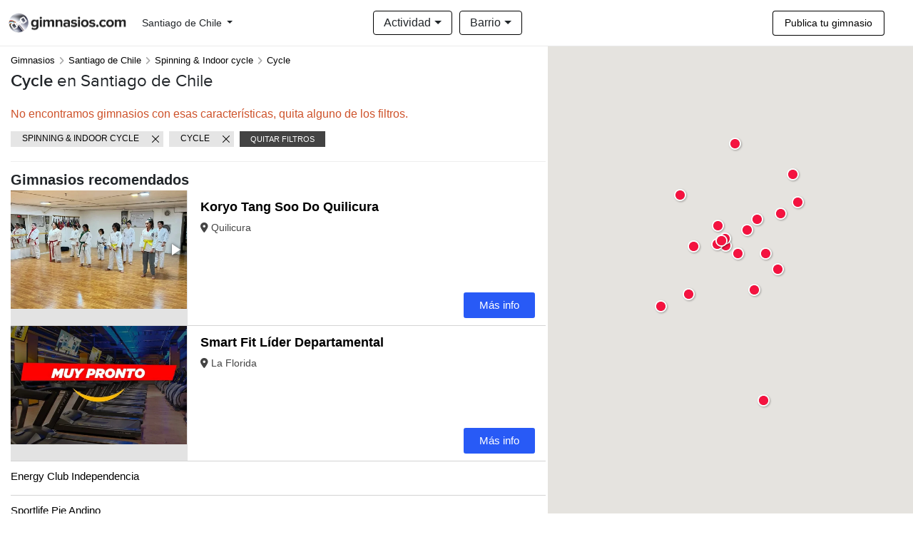

--- FILE ---
content_type: text/html; charset=UTF-8
request_url: https://www.gimnasios.cl/santiago-de-chile/spinning-indoor-cycle/cycle/
body_size: 12898
content:
<!DOCTYPE html>
<html lang="es_CL">
    <head>
        <meta charset="UTF-8" />
        <meta name="viewport" content="width=device-width, initial-scale=1.0">

        
        
    <link rel="canonical" href="https://www.gimnasios.cl/santiago-de-chile/spinning-indoor-cycle/cycle/" />

    <title>Cycle en Santiago de Chile - Actualizado Enero , 2026</title>

    <meta name="Description" content="Cycle en Santiago de Chile. Promociones exclusivas comprando en Gimnasios.com" />
    <meta name="Keywords" content="Cycle en Santiago de Chile, Cycle" />

    <meta property="og:type" content="website" />
    <meta property="og:image" content="https://www.gimnasios.cl/static/templates/default/images/fb-og-logo.png">
    <meta property="og:image:width" content="200" />
    <meta property="og:image:height" content="200" />
    <meta property="og:url" content="https://www.gimnasios.cl/santiago-de-chile/spinning-indoor-cycle/cycle/">
    <meta property="og:title" content="Cycle en Santiago de Chile - Gimnasios.com">
    <meta property="og:description" content="Cycle en Santiago de Chile. Los mejores gimnasios en Santiago de Chile están en Gimnasios.com. Compra online con el mejor precio garantizado." />
    <meta property="og:site_name" content="Gimnasios.com">
    <meta property="og:locale" content="es_CL" />
    <meta property='fb:app_id' content='239525496801325'/>

    
            <link rel="alternate" href="https://www.gimnasios.com/santiago-de-chile/spinning-indoor-cycle/cycle/" hreflang="es">
    
                                              <link rel="alternate" href="https://www.gimnasios.cl/santiago-de-chile/spinning-indoor-cycle/cycle/" hreflang="es-CL">
                                                                                                                                                                        
    
    
        <link rel="icon" type="image/x-icon" href="https://www.gimnasios.cl/static/templates/default/images/favicon.ico" />
        <link rel="apple-touch-icon" href="https://www.gimnasios.cl/static/templates/default/images/apple-touch-icon.png"/>

        <link rel="stylesheet" href="https://stackpath.bootstrapcdn.com/bootstrap/4.4.1/css/bootstrap.min.css" integrity="sha384-Vkoo8x4CGsO3+Hhxv8T/Q5PaXtkKtu6ug5TOeNV6gBiFeWPGFN9MuhOf23Q9Ifjh" crossorigin="anonymous">

        <link rel="stylesheet" type="text/css" href="/vendors/fontawesome-6.1.2/css/all.css">
        <link rel="stylesheet" type="text/css" href="/vendors/fontawesome-6.1.2/css/v4-shims.css">

        <link rel="stylesheet" type="text/css" href="/css/social-icon-font.css">
        <link rel="stylesheet" type="text/css" href="/js/vendors/ajax-loading-icon/ajax-loading-icon.css">

        <link rel="stylesheet" type="text/css" href="/css/carousel.css">
        <link rel="stylesheet" type="text/css" href="/css/simple_header.css">
        <link rel="stylesheet" type="text/css" href="/css/footer.css?version=1.0">
        <link rel="stylesheet" type="text/css" href="/css/provider-review.css">

        <link media="screen" type="text/css" rel="stylesheet" href="https://cdnjs.cloudflare.com/ajax/libs/fotorama/4.6.4/fotorama.css">

        
        
                <script async data-id="101446043" src="//static.getclicky.com/js"></script>
        
                <script async data-id="101446062" src="//static.getclicky.com/js"></script>
        
                <link href="/js/vendors/ajax-loading-icon/ajax-loading-icon.css" media="screen" type="text/css" rel="stylesheet">
        <link href="/css/_provider_tags.css" media="screen" type="text/css" rel="stylesheet">
        <link href="/css/home-explore.css" media="screen" type="text/css" rel="stylesheet">
        <link href="/css/homeExploreResults.css" media="screen" type="text/css" rel="stylesheet">
        <link href="/css/explore_results_provider.css" media="screen" type="text/css" rel="stylesheet">
        <link href="/css/ratings.css" media="screen" type="text/css" rel="stylesheet">
        <link href="/css/search_results.css" media="screen" type="text/css" rel="stylesheet">
        <link href="/css/breadcrumbs.css" media="screen" type="text/css" rel="stylesheet">
    
    </head>
    <body>

        
                
            
    <section class="top-section">

      <header style="border-bottom: 1px solid rgb(0 0 0/8%)">
        <div class="container h-100">
          <div class="row h-100">
            <div class="col-6 col-sm-6 col-md-6 col-lg-3 d-flex flex-row align-items-center">
              <div class="logo">
                <!-- Desktop Logo -->
                <a href="/" class="d-none d-md-block">
                  <img src="/static/templates/default/images/logo.png" alt="Gimnasios.com" class="desktop-logo">
                </a>
                <!-- Mobile Logo -->
                <a href="/" class="d-block d-md-none">
                  <img src="/static/templates/default/images/logo-mobile.png" alt="Gimnasios.com" class="mobile-logo">
                </a>
              </div>

                            <div class="location-selector">
                <nav class="navbar navbar-expand navbar-default">
                  <button class="navbar-toggler" type="button" data-toggle="collapse" data-target="#navbarCollapse" aria-controls="navbarCollapse" aria-expanded="false" aria-label="Toggle navigation">
                    <span class="navbar-toggler-icon"></span>
                  </button>

                  <div class="collapse navbar-collapse" id="navbarCollapse">
                    <ul class="navbar-nav ml-auto">
                      <li class="nav-item dropdown">
                                                  
                          <button class="btn btn-default dropdown-toggle d-none d-md-block" type="button" id="dropdownMenuButtonDesktop" data-toggle="dropdown" aria-haspopup="true" aria-expanded="false">
                             Santiago de Chile
                          </button>

                          <button class="btn btn-default dropdown-toggle d-flex d-md-none align-items-center " type="button" id="dropdownMenuButtonMobile" data-toggle="dropdown" aria-haspopup="true" aria-expanded="false">
                            Santiago de Chile
                          </button>
                        
                        <div class="dropdown-menu scrollable-dropdown-menu" aria-labelledby="dropdownMenuButton">
                               
                              <a class="dropdown-item" href="/antofagasta/gimnasios/">Antofagasta</a>
                               
                              <a class="dropdown-item" href="/arica/gimnasios/">Arica</a>
                               
                              <a class="dropdown-item" href="/batuco/gimnasios/">Batuco</a>
                               
                              <a class="dropdown-item" href="/calama/gimnasios/">Calama</a>
                               
                              <a class="dropdown-item" href="/calera/gimnasios/">Calera</a>
                               
                              <a class="dropdown-item" href="/castro/gimnasios/">Castro</a>
                               
                              <a class="dropdown-item" href="/chicureo/gimnasios/">Chicureo</a>
                               
                              <a class="dropdown-item" href="/chillan/gimnasios/">Chillán</a>
                               
                              <a class="dropdown-item" href="/concepcion/gimnasios/">Concepción</a>
                               
                              <a class="dropdown-item" href="/concon/gimnasios/">Concón</a>
                               
                              <a class="dropdown-item" href="/copiapo/gimnasios/">Copiapó</a>
                               
                              <a class="dropdown-item" href="/coquimbo/gimnasios/">Coquimbo</a>
                               
                              <a class="dropdown-item" href="/curico/gimnasios/">Curicó</a>
                               
                              <a class="dropdown-item" href="/iquique/gimnasios/">Iquique</a>
                               
                              <a class="dropdown-item" href="/la-serena/gimnasios/">La Serena</a>
                               
                              <a class="dropdown-item" href="/lampa/gimnasios/">Lampa</a>
                               
                              <a class="dropdown-item" href="/linares/gimnasios/">Linares</a>
                               
                              <a class="dropdown-item" href="/los-andes/gimnasios/">Los Andes</a>
                               
                              <a class="dropdown-item" href="/los-angeles-cl/gimnasios/">Los Ángeles</a>
                               
                              <a class="dropdown-item" href="/machali/gimnasios/">Machalí</a>
                               
                              <a class="dropdown-item" href="/osorno/gimnasios/">Osorno</a>
                               
                              <a class="dropdown-item" href="/ovalle/gimnasios/">Ovalle</a>
                               
                              <a class="dropdown-item" href="/padre-hurtado/gimnasios/">Padre Hurtado</a>
                               
                              <a class="dropdown-item" href="/placilla/gimnasios/">Placilla</a>
                               
                              <a class="dropdown-item" href="/puerto-montt/gimnasios/">Puerto Montt</a>
                               
                              <a class="dropdown-item" href="/puerto-varas/gimnasios/">Puerto Varas</a>
                               
                              <a class="dropdown-item" href="/punta-arenas/gimnasios/">Punta Arenas</a>
                               
                              <a class="dropdown-item" href="/quillota/gimnasios/">Quillota</a>
                               
                              <a class="dropdown-item" href="/quilpue/gimnasios/">Quilpué</a>
                               
                              <a class="dropdown-item" href="/rancagua/gimnasios/">Rancagua</a>
                               
                              <a class="dropdown-item" href="/san-felipe-san-felipe-de-aconcagua/gimnasios/">San Felipe</a>
                               
                              <a class="dropdown-item" href="/san-fernando-cl/gimnasios/">San Fernando</a>
                               
                              <a class="dropdown-item" href="/san-pedro-de-la-paz/gimnasios/">San Pedro De La Paz</a>
                               
                              <a class="dropdown-item" href="/santiago-de-chile/gimnasios/">Santiago de Chile</a>
                               
                              <a class="dropdown-item" href="/talca/gimnasios/">Talca</a>
                               
                              <a class="dropdown-item" href="/talcahuano/gimnasios/">Talcahuano</a>
                               
                              <a class="dropdown-item" href="/temuco/gimnasios/">Temuco</a>
                               
                              <a class="dropdown-item" href="/valdivia/gimnasios/">Valdivia</a>
                               
                              <a class="dropdown-item" href="/valparaiso/gimnasios/">Valparaíso</a>
                               
                              <a class="dropdown-item" href="/villa-alemana/gimnasios/">Villa Alemana</a>
                               
                              <a class="dropdown-item" href="/villarrica-cl/gimnasios/">Villarrica</a>
                               
                              <a class="dropdown-item" href="/vina-del-mar/gimnasios/">Viña Del Mar</a>
                                             
                        </div>
                      </li>
                    </ul>
                  </div>
                </nav>
              </div>
                          </div>            

            <div class="col-lg-6 d-none d-lg-block">
              
                <div class="filter-bar h-100 d-flex flex-row align-items-center justify-content-center">

                                    <div class="dropdown dropdown-activities search-dropdown ">
                    <button class="btn dropdown-toggle" type="button" data-toggle="dropdown">Actividad <span class="caret"></span></button>
                    <div class="dropdown-menu scrollable-menu">
                      <ul class="">
                        
                                                      <li class="category">Artes Marciales</li>

                                                                                                                                                                    <li><a href="/santiago-de-chile/artes-marciales/aikido/">Aikido</a></li>
                                                                                                                                                                                                                                                                      <li><a href="/santiago-de-chile/artes-marciales/boxeo/">Boxeo</a></li>
                                                                                                                                                                                                                                                                      <li><a href="/santiago-de-chile/artes-marciales/chi-kung/">Chi kung</a></li>
                                                                                                                                                                                                                                                                      <li><a href="/santiago-de-chile/artes-marciales/defensa-personal/">Defensa Personal</a></li>
                                                                                                                                                                                                                                                                      <li><a href="/santiago-de-chile/artes-marciales/full-contact/">Full Contact</a></li>
                                                                                                                                                                                                                                                                      <li><a href="/santiago-de-chile/artes-marciales/hapkido/">Hapkido</a></li>
                                                                                                                                                                                                                                                                      <li><a href="/santiago-de-chile/artes-marciales/jiu-jitsu/">Jiu Jitsu</a></li>
                                                                                                                                                                                                                                                                      <li><a href="/santiago-de-chile/artes-marciales/judo/">Judo</a></li>
                                                                                                                                                                                                                                                                      <li><a href="/santiago-de-chile/artes-marciales/karate/">Karate</a></li>
                                                                                                                                                                                                                                                                      <li><a href="/santiago-de-chile/artes-marciales/karate-kyokushin/">Karate Kyokushin</a></li>
                                                                                                                                                                                                                                                                      <li><a href="/santiago-de-chile/artes-marciales/ki-aikido/">Ki Aikido</a></li>
                                                                                                                                                                                                                                                                      <li><a href="/santiago-de-chile/artes-marciales/kick-boxing/">Kick Boxing</a></li>
                                                                                                                                                                                                                                                                      <li><a href="/santiago-de-chile/artes-marciales/kobudo/">Kobudo</a></li>
                                                                                                                                                                                                                                                                      <li><a href="/santiago-de-chile/artes-marciales/krav-maga/">Krav Maga</a></li>
                                                                                                                                                                                                                                                                      <li><a href="/santiago-de-chile/artes-marciales/kung-fu/">Kung Fu</a></li>
                                                                                                                                                                                                                                                                      <li><a href="/santiago-de-chile/artes-marciales/martial-fitness/">Martial Fitness</a></li>
                                                                                                                                                                                                                                                                      <li><a href="/santiago-de-chile/artes-marciales/mma/">MMA</a></li>
                                                                                                                                                                                                                                                                      <li><a href="/santiago-de-chile/artes-marciales/muay-thai/">Muay Thai</a></li>
                                                                                                                                                                                                                                                                      <li><a href="/santiago-de-chile/artes-marciales/ninjutsu/">Ninjutsu</a></li>
                                                                                                                                                                                                                                                                      <li><a href="/santiago-de-chile/artes-marciales/pakua/">Pakua</a></li>
                                                                                                                                                                                                                                                                      <li><a href="/santiago-de-chile/artes-marciales/tae-bo/">Tae-bo</a></li>
                                                                                                                                                                                                                                                                      <li><a href="/santiago-de-chile/artes-marciales/taekwondo/">Taekwondo</a></li>
                                                                                                                                                                                                                                                                      <li><a href="/santiago-de-chile/artes-marciales/tai-chi/">Tai Chi</a></li>
                                                                                                                                                                                                                                                                      <li><a href="/santiago-de-chile/artes-marciales/tricking/">Tricking</a></li>
                                                                                                                                                                                                                                                                      <li><a href="/santiago-de-chile/artes-marciales/wing-tsun/">Wing Tsun</a></li>
                                                                                                                                                                                                                                                                      <li><a href="/santiago-de-chile/artes-marciales/wushu/">Wushu</a></li>
                                                                                                                                                          <li>&nbsp;</li>
                          
                        
                                                      <li class="category">Baile &amp; danza</li>

                                                                                                                                                                    <li><a href="/santiago-de-chile/baile-danza/axe/">Axé</a></li>
                                                                                                                                                                                                                                                                      <li><a href="/santiago-de-chile/baile-danza/bachata/">Bachata</a></li>
                                                                                                                                                                                                                                                                      <li><a href="/santiago-de-chile/baile-danza/ballet-clasico/">Ballet clásico</a></li>
                                                                                                                                                                                                                                                                      <li><a href="/santiago-de-chile/baile-danza/ballroom/">Ballroom</a></li>
                                                                                                                                                                                                                                                                      <li><a href="/santiago-de-chile/baile-danza/break-dance/">Break dance</a></li>
                                                                                                                                                                                                                                                                      <li><a href="/santiago-de-chile/baile-danza/capoeira/">Capoeira</a></li>
                                                                                                                                                                                                                                                                      <li><a href="/santiago-de-chile/baile-danza/chachacha/">Chachachá</a></li>
                                                                                                                                                                                                                                                                      <li><a href="/santiago-de-chile/baile-danza/comedia-musical/">Comedia musical</a></li>
                                                                                                                                                                                                                                                                      <li><a href="/santiago-de-chile/baile-danza/contemporaneo/">Contemporáneo</a></li>
                                                                                                                                                                                                                                                                      <li><a href="/santiago-de-chile/baile-danza/dancehall/">Dancehall</a></li>
                                                                                                                                                                                                                                                                      <li><a href="/santiago-de-chile/baile-danza/danza-acrobatica/">Danza acrobática</a></li>
                                                                                                                                                                                                                                                                      <li><a href="/santiago-de-chile/baile-danza/danza-aerea/">Danza aérea</a></li>
                                                                                                                                                                                                                                                                      <li><a href="/santiago-de-chile/baile-danza/danza-arabe/">Danza árabe</a></li>
                                                                                                                                                                                                                                                                      <li><a href="/santiago-de-chile/baile-danza/danza-comercial/">Danza comercial</a></li>
                                                                                                                                                                                                                                                                      <li><a href="/santiago-de-chile/baile-danza/danza-espanola/">Danza española</a></li>
                                                                                                                                                                                                                                                                      <li><a href="/santiago-de-chile/baile-danza/danza-india/">Danza india</a></li>
                                                                                                                                                                                                                                                                      <li><a href="/santiago-de-chile/baile-danza/femme-style/">Femme Style</a></li>
                                                                                                                                                                                                                                                                      <li><a href="/santiago-de-chile/baile-danza/folklore/">Folklore</a></li>
                                                                                                                                                                                                                                                                      <li><a href="/santiago-de-chile/baile-danza/gimnasia-artistica/">Gimnasia artística</a></li>
                                                                                                                                                                                                                                                                      <li><a href="/santiago-de-chile/baile-danza/hip-hop/">Hip Hop</a></li>
                                                                                                                                                                                                                                                                      <li><a href="/santiago-de-chile/baile-danza/house-dance/">House dance</a></li>
                                                                                                                                                                                                                                                                      <li><a href="/santiago-de-chile/baile-danza/jazz/">Jazz</a></li>
                                                                                                                                                                                                                                                                      <li><a href="/santiago-de-chile/baile-danza/k-pop/">K-pop</a></li>
                                                                                                                                                                                                                                                                      <li><a href="/santiago-de-chile/baile-danza/kizomba/">Kizomba</a></li>
                                                                                                                                                                                                                                                                      <li><a href="/santiago-de-chile/baile-danza/lambazouk/">Lambazouk</a></li>
                                                                                                                                                                                                                                                                      <li><a href="/santiago-de-chile/baile-danza/plena/">Plena</a></li>
                                                                                                                                                                                                                                                                      <li><a href="/santiago-de-chile/baile-danza/pole-dance/">Pole dance</a></li>
                                                                                                                                                                                                                                                                      <li><a href="/santiago-de-chile/baile-danza/pop-dance/">Pop Dance</a></li>
                                                                                                                                                                                                                                                                      <li><a href="/santiago-de-chile/baile-danza/pop-latino/">Pop Latino</a></li>
                                                                                                                                                                                                                                                                      <li><a href="/santiago-de-chile/baile-danza/reggaeton/">Reggaeton</a></li>
                                                                                                                                                                                                                                                                      <li><a href="/santiago-de-chile/baile-danza/ritmos-latinos/">Ritmos latinos</a></li>
                                                                                                                                                                                                                                                                      <li><a href="/santiago-de-chile/baile-danza/ritmos-urbanos/">Ritmos urbanos</a></li>
                                                                                                                                                                                                                                                                      <li><a href="/santiago-de-chile/baile-danza/rock/">Rock</a></li>
                                                                                                                                                                                                                                                                      <li><a href="/santiago-de-chile/baile-danza/salsa/">Salsa</a></li>
                                                                                                                                                                                                                                                                      <li><a href="/santiago-de-chile/baile-danza/street-jazz/">Street Jazz</a></li>
                                                                                                                                                                                                                                                                      <li><a href="/santiago-de-chile/baile-danza/tango/">Tango</a></li>
                                                                                                                                                                                                                                                                      <li><a href="/santiago-de-chile/baile-danza/tap/">Tap</a></li>
                                                                                                                                                                                                                                                                      <li><a href="/santiago-de-chile/baile-danza/telas/">Telas</a></li>
                                                                                                                                                                                                                                                                      <li><a href="/santiago-de-chile/baile-danza/twerking/">Twerking</a></li>
                                                                                                                                                                                                                                                                      <li><a href="/santiago-de-chile/baile-danza/vals/">Vals</a></li>
                                                                                                                                                                                                                                                                      <li><a href="/santiago-de-chile/baile-danza/waacking/">Waacking</a></li>
                                                                                                                                                          <li>&nbsp;</li>
                          
                        
                                                      <li class="category">Bienestar &amp; Estética</li>

                                                                                                                                                                    <li><a href="/santiago-de-chile/salud-estetica/capsula-termoadelgazante/">Cápsula Termoadelgazante</a></li>
                                                                                                                                                                                                                                                                      <li><a href="/santiago-de-chile/salud-estetica/electrodos/">Electrodos</a></li>
                                                                                                                                                                                                                                                                      <li><a href="/santiago-de-chile/salud-estetica/masaje-deportivo/">Masaje Deportivo</a></li>
                                                                                                                                                                                                                                                                      <li><a href="/santiago-de-chile/salud-estetica/masajes/">Masajes</a></li>
                                                                                                                                                                                                                                                                      <li><a href="/santiago-de-chile/salud-estetica/perdida-peso/">Pérdida de peso</a></li>
                                                                                                                                                                                                                                                                      <li><a href="/santiago-de-chile/salud-estetica/plataforma-vibratoria/">Plataforma Vibratoria</a></li>
                                                                                                                                                                                                                                                                      <li><a href="/santiago-de-chile/salud-estetica/spa/">Spa</a></li>
                                                                                                                                                                                                                                                                      <li><a href="/santiago-de-chile/salud-estetica/ultracavitacion/">Ultracavitación</a></li>
                                                                                                                                                          <li>&nbsp;</li>
                          
                        
                                                      <li class="category">Deportes &amp; Aire libre</li>

                                                                                                                                                                    <li><a href="/santiago-de-chile/deportes-aire-libre/basquetbol/">Básquetbol</a></li>
                                                                                                                                                                                                                                                                      <li><a href="/santiago-de-chile/deportes-aire-libre/entrenamiento-aire-libre/">Entrenamiento al aire libre</a></li>
                                                                                                                                                                                                                                                                      <li><a href="/santiago-de-chile/deportes-aire-libre/entrenamiento-playa/">Entrenamiento en la playa</a></li>
                                                                                                                                                                                                                                                                      <li><a href="/santiago-de-chile/deportes-aire-libre/escalada/">Escalada</a></li>
                                                                                                                                                                                                                                                                      <li><a href="/santiago-de-chile/deportes-aire-libre/futbol/">Fútbol</a></li>
                                                                                                                                                                                                                                                                      <li><a href="/santiago-de-chile/deportes-aire-libre/futbol-5/">Fútbol 5</a></li>
                                                                                                                                                                                                                                                                      <li><a href="/santiago-de-chile/deportes-aire-libre/futbol-infantil/">Fútbol infantil</a></li>
                                                                                                                                                                                                                                                                      <li><a href="/santiago-de-chile/deportes-aire-libre/golf/">Golf</a></li>
                                                                                                                                                                                                                                                                      <li><a href="/santiago-de-chile/deportes-aire-libre/grupo-de-running/">Grupo de Running</a></li>
                                                                                                                                                                                                                                                                      <li><a href="/santiago-de-chile/deportes-aire-libre/padel/">Padel</a></li>
                                                                                                                                                                                                                                                                      <li><a href="/santiago-de-chile/deportes-aire-libre/parkour/">Parkour</a></li>
                                                                                                                                                                                                                                                                      <li><a href="/santiago-de-chile/deportes-aire-libre/patinaje/">Patinaje</a></li>
                                                                                                                                                                                                                                                                      <li><a href="/santiago-de-chile/deportes-aire-libre/rollers/">Rollers</a></li>
                                                                                                                                                                                                                                                                      <li><a href="/santiago-de-chile/deportes-aire-libre/running/">Running</a></li>
                                                                                                                                                                                                                                                                      <li><a href="/santiago-de-chile/deportes-aire-libre/squash/">Squash</a></li>
                                                                                                                                                                                                                                                                      <li><a href="/santiago-de-chile/deportes-aire-libre/tenis/">Tenis</a></li>
                                                                                                                                                                                                                                                                      <li><a href="/santiago-de-chile/deportes-aire-libre/volley/">Volley</a></li>
                                                                                                                                                          <li>&nbsp;</li>
                          
                        
                                                      <li class="category">Fitness &amp; Aerobics</li>

                                                                                                                                                                    <li><a href="/santiago-de-chile/fitness-aerobics/abdominales/">Abdominales</a></li>
                                                                                                                                                                                                                                                                      <li><a href="/santiago-de-chile/fitness-aerobics/acondicionamiento-fisico/">Acondicionamiento Físico</a></li>
                                                                                                                                                                                                                                                                      <li><a href="/santiago-de-chile/fitness-aerobics/aero-local/">Aero Local</a></li>
                                                                                                                                                                                                                                                                      <li><a href="/santiago-de-chile/fitness-aerobics/aero-step/">Aero Step</a></li>
                                                                                                                                                                                                                                                                      <li><a href="/santiago-de-chile/fitness-aerobics/aero-tonificacion/">Aero Tonificación</a></li>
                                                                                                                                                                                                                                                                      <li><a href="/santiago-de-chile/fitness-aerobics/aerobics/">Aerobics</a></li>
                                                                                                                                                                                                                                                                      <li><a href="/santiago-de-chile/fitness-aerobics/aerobox/">Aerobox</a></li>
                                                                                                                                                                                                                                                                      <li><a href="/santiago-de-chile/fitness-aerobics/aerodance/">Aerodance</a></li>
                                                                                                                                                                                                                                                                      <li><a href="/santiago-de-chile/fitness-aerobics/aerolatino/">Aerolatino</a></li>
                                                                                                                                                                                                                                                                      <li><a href="/santiago-de-chile/fitness-aerobics/aqua-zumba/">Aqua Zumba</a></li>
                                                                                                                                                                                                                                                                      <li><a href="/santiago-de-chile/fitness-aerobics/bodyattack-/">BODYATTACK ®</a></li>
                                                                                                                                                                                                                                                                      <li><a href="/santiago-de-chile/fitness-aerobics/bodybalance-/">BODYBALANCE ®</a></li>
                                                                                                                                                                                                                                                                      <li><a href="/santiago-de-chile/fitness-aerobics/bodycombat-/">BODYCOMBAT ®</a></li>
                                                                                                                                                                                                                                                                      <li><a href="/santiago-de-chile/fitness-aerobics/bodyjamz-/">BODYJAMz ®</a></li>
                                                                                                                                                                                                                                                                      <li><a href="/santiago-de-chile/fitness-aerobics/bodypump-/">BODYPUMP ®</a></li>
                                                                                                                                                                                                                                                                      <li><a href="/santiago-de-chile/fitness-aerobics/bodystep-/">BODYSTEP ®</a></li>
                                                                                                                                                                                                                                                                      <li><a href="/santiago-de-chile/fitness-aerobics/bodyvive-/">BODYVIVE ®</a></li>
                                                                                                                                                                                                                                                                      <li><a href="/santiago-de-chile/fitness-aerobics/boot-camp/">Boot Camp</a></li>
                                                                                                                                                                                                                                                                      <li><a href="/santiago-de-chile/fitness-aerobics/cardio/">Cardio</a></li>
                                                                                                                                                                                                                                                                      <li><a href="/santiago-de-chile/fitness-aerobics/cardiobox/">Cardiobox</a></li>
                                                                                                                                                                                                                                                                      <li><a href="/santiago-de-chile/fitness-aerobics/circuit-training/">Circuit Training</a></li>
                                                                                                                                                                                                                                                                      <li><a href="/santiago-de-chile/fitness-aerobics/combat/">Combat</a></li>
                                                                                                                                                                                                                                                                      <li><a href="/santiago-de-chile/fitness-aerobics/cxworx-/">CXWORX ®</a></li>
                                                                                                                                                                                                                                                                      <li><a href="/santiago-de-chile/fitness-aerobics/electrofitness/">Electrofitness</a></li>
                                                                                                                                                                                                                                                                      <li><a href="/santiago-de-chile/fitness-aerobics/elongacion/">Elongación</a></li>
                                                                                                                                                                                                                                                                      <li><a href="/santiago-de-chile/fitness-aerobics/entrenamiento-personalizado/">Entrenamiento personalizado</a></li>
                                                                                                                                                                                                                                                                      <li><a href="/santiago-de-chile/fitness-aerobics/estimulacion-temprana/">Estimulación temprana</a></li>
                                                                                                                                                                                                                                                                      <li><a href="/santiago-de-chile/fitness-aerobics/factor-f-/">Factor F ®</a></li>
                                                                                                                                                                                                                                                                      <li><a href="/santiago-de-chile/fitness-aerobics/fight-do-/">Fight Do ®</a></li>
                                                                                                                                                                                                                                                                      <li><a href="/santiago-de-chile/fitness-aerobics/fit-barre/">Fit Barre</a></li>
                                                                                                                                                                                                                                                                      <li><a href="/santiago-de-chile/fitness-aerobics/fit-combat/">Fit combat</a></li>
                                                                                                                                                                                                                                                                      <li><a href="/santiago-de-chile/fitness-aerobics/fitball/">Fitball</a></li>
                                                                                                                                                                                                                                                                      <li><a href="/santiago-de-chile/fitness-aerobics/full-body/">Full Body</a></li>
                                                                                                                                                                                                                                                                      <li><a href="/santiago-de-chile/fitness-aerobics/gap/">GAP</a></li>
                                                                                                                                                                                                                                                                      <li><a href="/santiago-de-chile/fitness-aerobics/gimnasia-acuatica/">Gimnasia Acuática</a></li>
                                                                                                                                                                                                                                                                      <li><a href="/santiago-de-chile/fitness-aerobics/gimnasia-infantil/">Gimnasia infantil</a></li>
                                                                                                                                                                                                                                                                      <li><a href="/santiago-de-chile/fitness-aerobics/gimnasia-localizada/">Gimnasia Localizada</a></li>
                                                                                                                                                                                                                                                                      <li><a href="/santiago-de-chile/fitness-aerobics/hard-combat/">Hard Combat</a></li>
                                                                                                                                                                                                                                                                      <li><a href="/santiago-de-chile/fitness-aerobics/hard-training/">Hard Training</a></li>
                                                                                                                                                                                                                                                                      <li><a href="/santiago-de-chile/fitness-aerobics/hiit/">HIIT</a></li>
                                                                                                                                                                                                                                                                      <li><a href="/santiago-de-chile/fitness-aerobics/jump/">JUMP</a></li>
                                                                                                                                                                                                                                                                      <li><a href="/santiago-de-chile/fitness-aerobics/kangoo-jumps/">Kangoo Jumps</a></li>
                                                                                                                                                                                                                                                                      <li><a href="/santiago-de-chile/fitness-aerobics/kettlebells/">Kettlebells</a></li>
                                                                                                                                                                                                                                                                      <li><a href="/santiago-de-chile/fitness-aerobics/kimax-/">KIMAX ®</a></li>
                                                                                                                                                                                                                                                                      <li><a href="/santiago-de-chile/fitness-aerobics/kropp-3d/">Kropp 3d</a></li>
                                                                                                                                                                                                                                                                      <li><a href="/santiago-de-chile/fitness-aerobics/local-mix/">Local Mix</a></li>
                                                                                                                                                                                                                                                                      <li><a href="/santiago-de-chile/fitness-aerobics/mega-danz-/">Mega Danz ®</a></li>
                                                                                                                                                                                                                                                                      <li><a href="/santiago-de-chile/fitness-aerobics/metabolic-circuit/">Metabolic Circuit</a></li>
                                                                                                                                                                                                                                                                      <li><a href="/santiago-de-chile/fitness-aerobics/muevelo/">Muevelo</a></li>
                                                                                                                                                                                                                                                                      <li><a href="/santiago-de-chile/fitness-aerobics/musculacion/">Musculación</a></li>
                                                                                                                                                                                                                                                                      <li><a href="/santiago-de-chile/fitness-aerobics/power-jump/">Power Jump</a></li>
                                                                                                                                                                                                                                                                      <li><a href="/santiago-de-chile/fitness-aerobics/power-plate/">Power Plate</a></li>
                                                                                                                                                                                                                                                                      <li><a href="/santiago-de-chile/fitness-aerobics/power-step/">Power Step</a></li>
                                                                                                                                                                                                                                                                      <li><a href="/santiago-de-chile/fitness-aerobics/psicomotricidad/">Psicomotricidad</a></li>
                                                                                                                                                                                                                                                                      <li><a href="/santiago-de-chile/fitness-aerobics/ritmos/">Ritmos</a></li>
                                                                                                                                                                                                                                                                      <li><a href="/santiago-de-chile/fitness-aerobics/shbam-/">SH&#039;BAM ®</a></li>
                                                                                                                                                                                                                                                                      <li><a href="/santiago-de-chile/fitness-aerobics/step/">Step</a></li>
                                                                                                                                                                                                                                                                      <li><a href="/santiago-de-chile/fitness-aerobics/step-local/">Step Local</a></li>
                                                                                                                                                                                                                                                                      <li><a href="/santiago-de-chile/fitness-aerobics/stretching/">Stretching</a></li>
                                                                                                                                                                                                                                                                      <li><a href="/santiago-de-chile/fitness-aerobics/strong-nation/">STRONG Nation™</a></li>
                                                                                                                                                                                                                                                                      <li><a href="/santiago-de-chile/fitness-aerobics/tabata/">Tabata</a></li>
                                                                                                                                                                                                                                                                      <li><a href="/santiago-de-chile/fitness-aerobics/u-bound-/">U Bound ®</a></li>
                                                                                                                                                                                                                                                                      <li><a href="/santiago-de-chile/fitness-aerobics/x-55-/">X 55 ®</a></li>
                                                                                                                                                                                                                                                                      <li><a href="/santiago-de-chile/fitness-aerobics/x-fit/">X-Fit</a></li>
                                                                                                                                                                                                                                                                      <li><a href="/santiago-de-chile/fitness-aerobics/zumba/">Zumba</a></li>
                                                                                                                                                          <li>&nbsp;</li>
                          
                        
                                                      <li class="category">Funcional &amp; CrossFit</li>

                                                                                                                                                                    <li><a href="/santiago-de-chile/funcional-crossfit/bodybuilding/">Bodybuilding</a></li>
                                                                                                                                                                                                                                                                      <li><a href="/santiago-de-chile/funcional-crossfit/calistenia/">Calistenia</a></li>
                                                                                                                                                                                                                                                                      <li><a href="/santiago-de-chile/funcional-crossfit/cross-training/">Cross Training</a></li>
                                                                                                                                                                                                                                                                      <li><a href="/santiago-de-chile/funcional-crossfit/crossfit/">CrossFit</a></li>
                                                                                                                                                                                                                                                                      <li><a href="/santiago-de-chile/funcional-crossfit/entrenamiento-en-suspension/">Entrenamiento en suspensión</a></li>
                                                                                                                                                                                                                                                                      <li><a href="/santiago-de-chile/funcional-crossfit/entrenamiento-funcional/">Entrenamiento funcional</a></li>
                                                                                                                                                                                                                                                                      <li><a href="/santiago-de-chile/funcional-crossfit/entrenamiento-hibrido/">Entrenamiento híbrido</a></li>
                                                                                                                                                                                                                                                                      <li><a href="/santiago-de-chile/funcional-crossfit/fuerza/">Fuerza</a></li>
                                                                                                                                                                                                                                                                      <li><a href="/santiago-de-chile/funcional-crossfit/full-training/">Full Training</a></li>
                                                                                                                                                                                                                                                                      <li><a href="/santiago-de-chile/funcional-crossfit/les-mills/">Les Mills</a></li>
                                                                                                                                                                                                                                                                      <li><a href="/santiago-de-chile/funcional-crossfit/ocr-training/">OCR Training</a></li>
                                                                                                                                                                                                                                                                      <li><a href="/santiago-de-chile/funcional-crossfit/open-box-training/">Open Box</a></li>
                                                                                                                                                                                                                                                                      <li><a href="/santiago-de-chile/funcional-crossfit/trepar-la-cuerda/">Trepar la cuerda</a></li>
                                                                                                                                                                                                                                                                      <li><a href="/santiago-de-chile/funcional-crossfit/trx/">TRX</a></li>
                                                                                                                                                          <li>&nbsp;</li>
                          
                        
                                                      <li class="category">Natación</li>

                                                                                                                                                                    <li><a href="/santiago-de-chile/natacion/acuaterapia/">Acuaterapia</a></li>
                                                                                                                                                                                                                                                                      <li><a href="/santiago-de-chile/natacion/aqua-spinning/">Aqua Spinning</a></li>
                                                                                                                                                                                                                                                                      <li><a href="/santiago-de-chile/natacion/aqua-zumba/">Aqua Zumba</a></li>
                                                                                                                                                                                                                                                                      <li><a href="/santiago-de-chile/natacion/natacion/">Natación</a></li>
                                                                                                                                                                                                                                                                      <li><a href="/santiago-de-chile/natacion/pileta-libre/">Pileta libre</a></li>
                                                                                                                                                          <li>&nbsp;</li>
                          
                        
                                                      <li class="category">Pilates</li>

                                                                                                                                                                    <li><a href="/santiago-de-chile/pilates/esferokinesis/">Esferokinesis</a></li>
                                                                                                                                                                                                                                                                      <li><a href="/santiago-de-chile/pilates/clases-pilates/">Pilates</a></li>
                                                                                                                                                                                                                                                                      <li><a href="/santiago-de-chile/pilates/pilates-aereo/">Pilates Aéreo</a></li>
                                                                                                                                                                                                                                                                      <li><a href="/santiago-de-chile/pilates/pilates-circuito/">Pilates Circuito</a></li>
                                                                                                                                                                                                                                                                      <li><a href="/santiago-de-chile/pilates/pilates-mat/">Pilates Mat</a></li>
                                                                                                                                                                                                                                                                      <li><a href="/santiago-de-chile/pilates/pilates-reformer/">Pilates Reformer</a></li>
                                                                                                                                                                                                                                                                      <li><a href="/santiago-de-chile/pilates/wellbarre/">WellBarre</a></li>
                                                                                                                                                          <li>&nbsp;</li>
                          
                        
                                                      <li class="category">Spinning &amp; Indoor cycle</li>

                                                                                                                                                                    <li><a href="/santiago-de-chile/spinning-indoor-cycle/cycle/">Cycle</a></li>
                                                                                                                                                                                                                                                                      <li><a href="/santiago-de-chile/spinning-indoor-cycle/indoor-bike/">Indoor Bike</a></li>
                                                                                                                                                                                                                                                                      <li><a href="/santiago-de-chile/spinning-indoor-cycle/indoor-cycle/">Indoor Cycle</a></li>
                                                                                                                                                                                                                                                                      <li><a href="/santiago-de-chile/spinning-indoor-cycle/power-bike/">Power Bike</a></li>
                                                                                                                                                                                                                                                                      <li><a href="/santiago-de-chile/spinning-indoor-cycle/rpm-/">RPM ®</a></li>
                                                                                                                                                                                                                                                                      <li><a href="/santiago-de-chile/spinning-indoor-cycle/spinning/">Spinning</a></li>
                                                                                                                                                                                                                                                                      <li><a href="/santiago-de-chile/spinning-indoor-cycle/spinning-virtual/">Spinning Virtual</a></li>
                                                                                                                                                                                                                                                                      <li><a href="/santiago-de-chile/spinning-indoor-cycle/thermobike/">ThermoBike</a></li>
                                                                                                                                                                                                                                                                      <li><a href="/santiago-de-chile/spinning-indoor-cycle/top-ride-/">Top Ride ®</a></li>
                                                                                                                                                          <li>&nbsp;</li>
                          
                        
                                                      <li class="category">Yoga</li>

                                                                                                                                                                    <li><a href="/santiago-de-chile/yoga/bikram-yoga/">Bikram Yoga</a></li>
                                                                                                                                                                                                                                                                      <li><a href="/santiago-de-chile/yoga/hatha-yoga/">Hatha Yoga</a></li>
                                                                                                                                                                                                                                                                      <li><a href="/santiago-de-chile/yoga/hot-yoga/">Hot Yoga</a></li>
                                                                                                                                                                                                                                                                      <li><a href="/santiago-de-chile/yoga/kundalini-yoga/">Kundalini Yoga</a></li>
                                                                                                                                                                                                                                                                      <li><a href="/santiago-de-chile/yoga/power-yoga/">Power Yoga</a></li>
                                                                                                                                                                                                                                                                      <li><a href="/santiago-de-chile/yoga/clases-yoga/">Yoga</a></li>
                                                                                                                                                                                                                                                                      <li><a href="/santiago-de-chile/yoga/yoga-aereo/">Yoga Aéreo</a></li>
                                                                                                                                                                                                                                                                      <li><a href="/santiago-de-chile/yoga/yoga-ashtanga/">Yoga Ashtanga</a></li>
                                                                                                                                                                                                                                                                      <li><a href="/santiago-de-chile/yoga/yoga-dinamico/">Yoga Dinámico</a></li>
                                                                                                                                                                                                                                                                      <li><a href="/santiago-de-chile/yoga/yoga-iyengar/">Yoga Iyengar</a></li>
                                                                                                                                                                                                                                                                      <li><a href="/santiago-de-chile/yoga/yoga-kurunta/">Yoga Kurunta</a></li>
                                                                                                                                                                                                                                                                      <li><a href="/santiago-de-chile/yoga/yoga-natha/">Yoga Natha</a></li>
                                                                                                                                                                                                                                                                      <li><a href="/santiago-de-chile/yoga/yoga-prenatal/">Yoga Prenatal</a></li>
                                                                                                                                                                                                                                                                      <li><a href="/santiago-de-chile/yoga/yoga-vinyasa-flow/">Yoga Vinyasa Flow</a></li>
                                                                                                                                                          <li>&nbsp;</li>
                          
                        
                      </ul>
                    </div>
                  </div>
                  
                  
                                                                                  
                    <div class="dropdown dropdown-districts search-dropdown">
                      <button class="btn dropdown-toggle" type="button" data-toggle="dropdown">Barrio <span class="caret"></span></button>
                      <div class="dropdown-menu scrollable-menu">
                        <ul class="">
                                                                                                                                                      <li><a href="/santiago-de-chile/barrio-yungay/spinning-indoor-cycle/cycle/">Barrio Yungay</a></li>
                                                                                                                                                                                                                                                <li><a href="/santiago-de-chile/cerrillos-santiago-de-chile/spinning-indoor-cycle/cycle/">Cerrillos</a></li>
                                                                                                                                                                                                                                                <li><a href="/santiago-de-chile/colina/spinning-indoor-cycle/cycle/">Colina</a></li>
                                                                                                                                                                                                                                                <li><a href="/santiago-de-chile/el-bosque-santiago-de-chile/spinning-indoor-cycle/cycle/">El Bosque</a></li>
                                                                                                                                                                                                                                                <li><a href="/santiago-de-chile/estacion-central/spinning-indoor-cycle/cycle/">Estación Central</a></li>
                                                                                                                                                                                                                                                <li><a href="/santiago-de-chile/huechuraba/spinning-indoor-cycle/cycle/">Huechuraba</a></li>
                                                                                                                                                                                                                                                <li><a href="/santiago-de-chile/independecia/spinning-indoor-cycle/cycle/">Independecia</a></li>
                                                                                                                                                                                                                                                <li><a href="/santiago-de-chile/la-cisterna/spinning-indoor-cycle/cycle/">La Cisterna</a></li>
                                                                                                                                                                                                                                                <li><a href="/santiago-de-chile/la-florida-santiago-de-chile/spinning-indoor-cycle/cycle/">La Florida</a></li>
                                                                                                                                                                                                                                                <li><a href="/santiago-de-chile/la-reina/spinning-indoor-cycle/cycle/">La Reina</a></li>
                                                                                                                                                                                                                                                <li><a href="/santiago-de-chile/las-condes/spinning-indoor-cycle/cycle/">Las Condes</a></li>
                                                                                                                                                                                                                                                <li><a href="/santiago-de-chile/lo-barnechea/spinning-indoor-cycle/cycle/">Lo Barnechea</a></li>
                                                                                                                                                                                                                                                <li><a href="/santiago-de-chile/lo-prado/spinning-indoor-cycle/cycle/">Lo Prado</a></li>
                                                                                                                                                                                                                                                <li><a href="/santiago-de-chile/macul/spinning-indoor-cycle/cycle/">Macul</a></li>
                                                                                                                                                                                                                                                <li><a href="/santiago-de-chile/maipu-santiago-de-chile/spinning-indoor-cycle/cycle/">Maipú</a></li>
                                                                                                                                                                                                                                                <li><a href="/santiago-de-chile/melipilla/spinning-indoor-cycle/cycle/">Melipilla</a></li>
                                                                                                                                                                                                                                                <li><a href="/santiago-de-chile/nunoa/spinning-indoor-cycle/cycle/">Ñuñoa</a></li>
                                                                                                                                                                                                                                                <li><a href="/santiago-de-chile/pedro-aguirre-cerda/spinning-indoor-cycle/cycle/">Pedro Aguirre Cerda</a></li>
                                                                                                                                                                                                                                                <li><a href="/santiago-de-chile/penalolen/spinning-indoor-cycle/cycle/">Peñalolén</a></li>
                                                                                                                                                                                                                                                <li><a href="/santiago-de-chile/pirque/spinning-indoor-cycle/cycle/">Pirque</a></li>
                                                                                                                                                                                                                                                <li><a href="/santiago-de-chile/providencia/spinning-indoor-cycle/cycle/">Providencia</a></li>
                                                                                                                                                                                                                                                <li><a href="/santiago-de-chile/puente-alto/spinning-indoor-cycle/cycle/">Puente Alto</a></li>
                                                                                                                                                                                                                                                <li><a href="/santiago-de-chile/quilicura/spinning-indoor-cycle/cycle/">Quilicura</a></li>
                                                                                                                                                                                                                                                <li><a href="/santiago-de-chile/quinta-normal/spinning-indoor-cycle/cycle/">Quinta Normal</a></li>
                                                                                                                                                                                                                                                <li><a href="/santiago-de-chile/recoleta-santiago-de-chile/spinning-indoor-cycle/cycle/">Recoleta</a></li>
                                                                                                                                                                                                                                                <li><a href="/santiago-de-chile/san-bernardo-santiago-de-chile/spinning-indoor-cycle/cycle/">San Bernardo</a></li>
                                                                                                                                                                                                                                                <li><a href="/santiago-de-chile/san-miguel-santiago-de-chile/spinning-indoor-cycle/cycle/">San Miguel</a></li>
                                                                                                                                                                                                                                                <li><a href="/santiago-de-chile/santiago-santiago-de-chile/spinning-indoor-cycle/cycle/">Santiago</a></li>
                                                                                                                                                                                                                                                <li><a href="/santiago-de-chile/talagante/spinning-indoor-cycle/cycle/">Talagante</a></li>
                                                                                                                                                                                                                                                <li><a href="/santiago-de-chile/valle-grande/spinning-indoor-cycle/cycle/">Valle Grande</a></li>
                                                                                                                                                                                                                                                <li><a href="/santiago-de-chile/vitacura/spinning-indoor-cycle/cycle/">Vitacura</a></li>
                                                                                                                                            </ul>
                      </div>
                    </div>
                  
                </div>
                          </div>

            <div class="col-6 col-sm-6 col-md-6 col-lg-3">
              <a class="list-your-property btn-default d-none d-md-block" href="https://socios.gimnasios.com/" target="_blank">Publica tu gimnasio</a>
              <a class="list-your-property btn-default d-block d-md-none" href="https://socios.gimnasios.com/" target="_blank">Publica tu gym</a>
            </div>

          </div>
        </div>
      </header>
    </section>

    <section class="page-content">
      <div class="dnz-inbox-page">
        <div class="container-fluid clearfix">

          <div id="listing" class="left-column clearfix" style="transform: translateX(0%);transition: transform 850ms cubic-bezier(0.25, 1, 0.5, 1) 50ms;">

              <!-- STARTS BREADCRUMBS SECTION -->
              <div class="breadcrumbs-container breadcrumbs-container-search">
                <nav id="breadcrumb" class="gm-breadcrumb" role="navigation" aria-label="You are here">
                  <ol class="breadcrumb_list" vocab="http://schema.org/" typeof="BreadcrumbList">

                    <li property="itemListElement" typeof="ListItem" class="breadcrumb_item inline-container">
                      <div class="breadcrumb_text">
                        <a property="item" typeof="WebPage" href="/" class="link" title="Gimnasios.com">Gimnasios</a>
                        <meta property="position" content="1">
                        <meta property="name" content="gimnasios.com">
                      </div>
                    </li>

                                          
                        <li property="itemListElement" typeof="ListItem" class="breadcrumb_item inline-container">
                          <i class="fas fa-angle-right"></i>
                          <div class="breadcrumb_text">
                            <a property="item" typeof="WebPage" href="/santiago-de-chile/gimnasios/" class="link" title="Santiago de Chile">Santiago de Chile</a>
                            <meta property="position" content="2">
                            <meta property="name" content="Santiago de Chile">
                          </div>
                        </li>

                      
                                          
                        <li property="itemListElement" typeof="ListItem" class="breadcrumb_item inline-container">
                          <i class="fas fa-angle-right"></i>
                          <div class="breadcrumb_text">
                            <a property="item" typeof="WebPage" href="/santiago-de-chile/spinning-indoor-cycle/" class="link" title="Spinning &amp; Indoor cycle">Spinning &amp; Indoor cycle</a>
                            <meta property="position" content="3">
                            <meta property="name" content="Spinning &amp; Indoor cycle">
                          </div>
                        </li>

                      
                                          
                        <li property="itemListElement" typeof="ListItem" class="breadcrumb_item inline-container">
                          <i class="fas fa-angle-right"></i>
                          <div class="breadcrumb_text">
                          <h1 class="breadcrumb_h1">Cycle</h1>
                          <meta property="position" content="4">
                          <meta property="name" content="Cycle">
                          </div>
                        </li>

                      
                    
                  </ol>
                </nav>
              </div>
              <!-- ENDS BREADCRUMBS SECTION -->


              <div class="movete-search-results-header">
                <h1><span id="movete-search-title-search">Cycle</span> en <span id="movete-search-title-place">Santiago de Chile</span></h1>
              </div>

                            <div class="dance-up-no-results " style="padding:0 18px 10px 0px;border-bottom:1px solid #eee;">
                  <p class="dance-up-app-error" style="font-size: 1.6rem; margin: 0px auto 12px auto; padding: 0px; color:#ce522a">No encontramos gimnasios con esas características, quita alguno de los filtros.</p>

                  <div class="applied-filter tags">

                    

                    
                      
                                                                            
                      
                      <p>
                        <a href="/santiago-de-chile/gimnasios/" class="filtered-brand">Spinning &amp; Indoor cycle</a>
                        <a href="/santiago-de-chile/gimnasios/" class="remove-icon" data-type="f" data-parent="Brand" data-filter="2GO"></a>
                      </p>
                    

                    
                      
                        
                                                                                  
                        
                      
                      <p>
                        <a href="/santiago-de-chile/spinning-indoor-cycle/" class="filtered-brand">Cycle</a>
                        <a href="/santiago-de-chile/spinning-indoor-cycle/" class="remove-icon" data-type="f" data-parent="Brand" data-filter="2GO"></a>
                      </p>
                    

                    
                    <a class="clear-all" href="/santiago-de-chile/gimnasios/">Quitar filtros</a>
                  </div>
              </div>
              <p style="padding: 10px 18px 0px 0px;margin: 0;font-size: 20px;font-weight: 600;"> Gimnasios recomendados</p>
              

              <div class="js_skeleton__search-wrapper">
                                      <div class="skeleton__search-item">
                      <div class="skeleton-full">
                        <div class="skeleton-full__images col-md-4 col-sm-12 col-xs-12">
                          <div class="skeleton-full__images-item"></div>
                        </div>
                        <div class="skeleton-full__content col-md-8 col-sm-12 col-xs-12">
                          <div class="skeleton-full__content-item-small half"></div>
                          <div class="skeleton-full__content-item-small quarter"></div>
                          <div class="skeleton-full__content-item-big"></div>
                          <div class="skeleton-full__content-item-big"></div>
                        </div>
                      </div>
                    </div>
                                      <div class="skeleton__search-item">
                      <div class="skeleton-full">
                        <div class="skeleton-full__images col-md-4 col-sm-12 col-xs-12">
                          <div class="skeleton-full__images-item"></div>
                        </div>
                        <div class="skeleton-full__content col-md-8 col-sm-12 col-xs-12">
                          <div class="skeleton-full__content-item-small half"></div>
                          <div class="skeleton-full__content-item-small quarter"></div>
                          <div class="skeleton-full__content-item-big"></div>
                          <div class="skeleton-full__content-item-big"></div>
                        </div>
                      </div>
                    </div>
                                      <div class="skeleton__search-item">
                      <div class="skeleton-full">
                        <div class="skeleton-full__images col-md-4 col-sm-12 col-xs-12">
                          <div class="skeleton-full__images-item"></div>
                        </div>
                        <div class="skeleton-full__content col-md-8 col-sm-12 col-xs-12">
                          <div class="skeleton-full__content-item-small half"></div>
                          <div class="skeleton-full__content-item-small quarter"></div>
                          <div class="skeleton-full__content-item-big"></div>
                          <div class="skeleton-full__content-item-big"></div>
                        </div>
                      </div>
                    </div>
                                      <div class="skeleton__search-item">
                      <div class="skeleton-full">
                        <div class="skeleton-full__images col-md-4 col-sm-12 col-xs-12">
                          <div class="skeleton-full__images-item"></div>
                        </div>
                        <div class="skeleton-full__content col-md-8 col-sm-12 col-xs-12">
                          <div class="skeleton-full__content-item-small half"></div>
                          <div class="skeleton-full__content-item-small quarter"></div>
                          <div class="skeleton-full__content-item-big"></div>
                          <div class="skeleton-full__content-item-big"></div>
                        </div>
                      </div>
                    </div>
                                </div>

              <div class="js_matches-wrapper clearfix" data-pin-icon="/images/location.png">

                                        
<div class="movete-result-provider js_hoverable__search-item" href="/koryo-tang-soo-do/"  data-lat="-33.35921440" data-lng="-70.73372652" data-providername="Koryo Tang Soo Do Quilicura"
data-address="Lo Ovalle 198" data-provider="17705"  data-addressicon="/images/location.png" data-profilePath="/koryo-tang-soo-do/" >

    <div class="movete-result-image-wrapper">

      <div class="fotorama" data-nav="false" data-arrows="true" style="background-color: #E3E3E3;min-height:189px;">
                                            <div data-img="/im/media/YTo0OntzOjI6ImlkIjtpOjEzNzYyODtzOjE6InciO2k6MzAwO3M6MToiaCI7aTozMDA7czoxOiJ0IjtzOjE5OiJtYXAtY2Fyb3VzZWwtc2xpZGVyIjt9">
                <a class="" target="_blank" href="/koryo-tang-soo-do/"></a>
              </div>
                                                <div data-img="/im/media/YTo0OntzOjI6ImlkIjtpOjEzNzYzMjtzOjE6InciO2k6MzAwO3M6MToiaCI7aTozMDA7czoxOiJ0IjtzOjE5OiJtYXAtY2Fyb3VzZWwtc2xpZGVyIjt9">
                <a class="" target="_blank" href="/koryo-tang-soo-do/"></a>
              </div>
                                                <div data-img="/im/media/YTo0OntzOjI6ImlkIjtpOjEzNzYzMTtzOjE6InciO2k6MzAwO3M6MToiaCI7aTozMDA7czoxOiJ0IjtzOjE5OiJtYXAtY2Fyb3VzZWwtc2xpZGVyIjt9">
                <a class="" target="_blank" href="/koryo-tang-soo-do/"></a>
              </div>
                                                <div data-img="/im/media/YTo0OntzOjI6ImlkIjtpOjEzNzYyOTtzOjE6InciO2k6MzAwO3M6MToiaCI7aTozMDA7czoxOiJ0IjtzOjE5OiJtYXAtY2Fyb3VzZWwtc2xpZGVyIjt9">
                <a class="" target="_blank" href="/koryo-tang-soo-do/"></a>
              </div>
                                                <div data-img="/im/media/YTo0OntzOjI6ImlkIjtpOjEzNzYzMDtzOjE6InciO2k6MzAwO3M6MToiaCI7aTozMDA7czoxOiJ0IjtzOjE5OiJtYXAtY2Fyb3VzZWwtc2xpZGVyIjt9">
                <a class="" target="_blank" href="/koryo-tang-soo-do/"></a>
              </div>
                                                <div data-img="/im/media/YTo0OntzOjI6ImlkIjtpOjEzNzYzMztzOjE6InciO2k6MzAwO3M6MToiaCI7aTozMDA7czoxOiJ0IjtzOjE5OiJtYXAtY2Fyb3VzZWwtc2xpZGVyIjt9">
                <a class="" target="_blank" href="/koryo-tang-soo-do/"></a>
              </div>
                                    </div>

      
  </div>
  

  <div class="movete-result-provider-data" style="width:100%" >

    <a href="/koryo-tang-soo-do/" class="result-provider-link" target="_blank">

              <p class="movete-result-provider-name">Koryo Tang Soo Do Quilicura</p>
      
              <div class="rating-wrapper">
          
        </div>
        
                                    <p class="movete-result-provider-address"><i class="fas fa-map-marker-alt"></i> Quilicura</p>
                                
                  </a>

  </div>



      
    <div class="movete-result-provider-price">

      <div class="price-box_btn">
        <a class="btn btn-more-info" href="/koryo-tang-soo-do/" role="button">Más info</a>
      </div>

    </div>
      
</div>
                                        
<div class="movete-result-provider js_hoverable__search-item" href="/smart-fit-lider-departamental/"  data-lat="-33.51170013" data-lng="-70.59179262" data-providername="Smart Fit Líder Departamental"
data-address="Av. Américo Vespucio 6325 -  Santiago, Región Metropolitana - 8242142" data-provider="17135"  data-addressicon="/images/location.png" data-profilePath="/smart-fit-lider-departamental/" >

    <div class="movete-result-image-wrapper">

      <div class="fotorama" data-nav="false" data-arrows="true" style="background-color: #E3E3E3;min-height:189px;">
                                            <div data-img="/im/media/YTo0OntzOjI6ImlkIjtpOjE0MTg0OTtzOjE6InciO2k6MzAwO3M6MToiaCI7aTozMDA7czoxOiJ0IjtzOjE5OiJtYXAtY2Fyb3VzZWwtc2xpZGVyIjt9">
                <a class="" target="_blank" href="/smart-fit-lider-departamental/"></a>
              </div>
                                    </div>

      
  </div>
  

  <div class="movete-result-provider-data" style="width:100%" >

    <a href="/smart-fit-lider-departamental/" class="result-provider-link" target="_blank">

              <p class="movete-result-provider-name">Smart Fit Líder Departamental</p>
      
              <div class="rating-wrapper">
          
        </div>
        
                                    <p class="movete-result-provider-address"><i class="fas fa-map-marker-alt"></i> La Florida</p>
                                
                  </a>

  </div>



      
    <div class="movete-result-provider-price">

      <div class="price-box_btn">
        <a class="btn btn-more-info" href="/smart-fit-lider-departamental/" role="button">Más info</a>
      </div>

    </div>
      
</div>
                                        
<div class="movete-result-provider js_hoverable__search-item" href="/energy-club-independencia/"  data-lat="-33.40892423" data-lng="-70.66110812" data-providername="Energy Club Independencia"
data-address="Av. Independencia 1930" data-provider="16970"  data-addressicon="/images/location.png" data-profilePath="/energy-club-independencia/" >

  

  <div class="movete-result-provider-data" style="width:100%" >

    <a href="/energy-club-independencia/" class="result-provider-link" target="_blank">

              <p class="movete-result-provider-name" style="font-weight: normal;font-size: 1.5rem;">Energy Club Independencia</p>
      
          </a>

  </div>



  
</div>
                                        
<div class="movete-result-provider js_hoverable__search-item" href="/sportlife-pie-andino/"  data-lat="-33.32552126" data-lng="-70.51719678" data-providername="Sportlife Pie Andino"
data-address="Paseo Pie Andino 4770" data-provider="17092"  data-addressicon="/images/location.png" data-profilePath="/sportlife-pie-andino/" >

  

  <div class="movete-result-provider-data" style="width:100%" >

    <a href="/sportlife-pie-andino/" class="result-provider-link" target="_blank">

              <p class="movete-result-provider-name" style="font-weight: normal;font-size: 1.5rem;">Sportlife Pie Andino</p>
      
          </a>

  </div>



  
</div>
                                        
<div class="movete-result-provider js_hoverable__search-item" href="/energy-club-plaza-oeste/"  data-lat="-33.51903809" data-lng="-70.71816020" data-providername="Energy Club Plaza Oeste"
data-address="Av. Américo Vespucio 1501" data-provider="16987"  data-addressicon="/images/location.png" data-profilePath="/energy-club-plaza-oeste/" >

  

  <div class="movete-result-provider-data" style="width:100%" >

    <a href="/energy-club-plaza-oeste/" class="result-provider-link" target="_blank">

              <p class="movete-result-provider-name" style="font-weight: normal;font-size: 1.5rem;">Energy Club Plaza Oeste</p>
      
          </a>

  </div>



  
</div>
                                        
<div class="movete-result-provider js_hoverable__search-item" href="/pacific-fitness-mac-iver/"  data-lat="-33.44103083" data-lng="-70.64637195" data-providername="Pacific Fitness Mac Iver"
data-address="Enrique Mac Iver 147" data-provider="17028"  data-addressicon="/images/location.png" data-profilePath="/pacific-fitness-mac-iver/" >

  

  <div class="movete-result-provider-data" style="width:100%" >

    <a href="/pacific-fitness-mac-iver/" class="result-provider-link" target="_blank">

              <p class="movete-result-provider-name" style="font-weight: normal;font-size: 1.5rem;">Pacific Fitness Mac Iver</p>
      
          </a>

  </div>



  
</div>
                                        
<div class="movete-result-provider js_hoverable__search-item" href="/energy-club-mall-sport/"  data-lat="-33.37097146" data-lng="-70.50710213" data-providername="Energy Club Mall Sport"
data-address="Av. Las Condes 13451" data-provider="16975"  data-addressicon="/images/location.png" data-profilePath="/energy-club-mall-sport/" >

  

  <div class="movete-result-provider-data" style="width:100%" >

    <a href="/energy-club-mall-sport/" class="result-provider-link" target="_blank">

              <p class="movete-result-provider-name" style="font-weight: normal;font-size: 1.5rem;">Energy Club Mall Sport</p>
      
          </a>

  </div>



  
</div>
                                        
<div class="movete-result-provider js_hoverable__search-item" href="/smart-fit-catedral/"  data-lat="-33.43815727" data-lng="-70.66309682" data-providername="Smart Fit Catedral"
data-address="Catedral 1850, Santiago -  Santiago, Región Metropolitana - 8340377" data-provider="17116"  data-addressicon="/images/location.png" data-profilePath="/smart-fit-catedral/" >

  

  <div class="movete-result-provider-data" style="width:100%" >

    <a href="/smart-fit-catedral/" class="result-provider-link" target="_blank">

              <p class="movete-result-provider-name" style="font-weight: normal;font-size: 1.5rem;">Smart Fit Catedral</p>
      
          </a>

  </div>



  
</div>
                                        
<div class="movete-result-provider js_hoverable__search-item" href="/energy-club-midmall/"  data-lat="-33.53791489" data-lng="-70.77125044" data-providername="Energy Club Midmall"
data-address="Camino a Melipilla 15900" data-provider="16977"  data-addressicon="/images/location.png" data-profilePath="/energy-club-midmall/" >

  

  <div class="movete-result-provider-data" style="width:100%" >

    <a href="/energy-club-midmall/" class="result-provider-link" target="_blank">

              <p class="movete-result-provider-name" style="font-weight: normal;font-size: 1.5rem;">Energy Club Midmall</p>
      
          </a>

  </div>



  
</div>
                                        
<div class="movete-result-provider js_hoverable__search-item" href="/sportlife-chicureo/"  data-lat="-33.27704886" data-lng="-70.62800517" data-providername="Sportlife Chicureo"
data-address="Av. Chicureo 156" data-provider="17077"  data-addressicon="/images/location.png" data-profilePath="/sportlife-chicureo/" >

  

  <div class="movete-result-provider-data" style="width:100%" >

    <a href="/sportlife-chicureo/" class="result-provider-link" target="_blank">

              <p class="movete-result-provider-name" style="font-weight: normal;font-size: 1.5rem;">Sportlife Chicureo</p>
      
          </a>

  </div>



  
</div>
                                        
<div class="movete-result-provider js_hoverable__search-item" href="/smart-fit-nucleo-recoleta/"  data-lat="-33.42920595" data-lng="-70.64714459" data-providername="Smart Fit Núcleo Recoleta"
data-address="Av. Recoleta 340" data-provider="18415"  data-addressicon="/images/location.png" data-profilePath="/smart-fit-nucleo-recoleta/" >

  

  <div class="movete-result-provider-data" style="width:100%" >

    <a href="/smart-fit-nucleo-recoleta/" class="result-provider-link" target="_blank">

              <p class="movete-result-provider-name" style="font-weight: normal;font-size: 1.5rem;">Smart Fit Núcleo Recoleta</p>
      
          </a>

  </div>



  
</div>
                                        
<div class="movete-result-provider js_hoverable__search-item" href="/dmoov-pirque/"  data-lat="-33.68909720" data-lng="-70.57400679" data-providername="Dmoov Pirque"
data-address="Av. Hernán Prieto S/N" data-provider="17702"  data-addressicon="/images/location.png" data-profilePath="/dmoov-pirque/" >

  

  <div class="movete-result-provider-data" style="width:100%" >

    <a href="/dmoov-pirque/" class="result-provider-link" target="_blank">

              <p class="movete-result-provider-name" style="font-weight: normal;font-size: 1.5rem;">Dmoov Pirque</p>
      
          </a>

  </div>



  
</div>
                                        
<div class="movete-result-provider js_hoverable__search-item" href="/dmoov-las-condes/"  data-lat="-33.38855259" data-lng="-70.54066143" data-providername="Dmoov Las Condes"
data-address="Av. Las Condes 9460, Piso -1" data-provider="17700"  data-addressicon="/images/location.png" data-profilePath="/dmoov-las-condes/" >

  

  <div class="movete-result-provider-data" style="width:100%" >

    <a href="/dmoov-las-condes/" class="result-provider-link" target="_blank">

              <p class="movete-result-provider-name" style="font-weight: normal;font-size: 1.5rem;">Dmoov Las Condes</p>
      
          </a>

  </div>



  
</div>
                                        
<div class="movete-result-provider js_hoverable__search-item" href="/pacific-fitness-san-pablo/"  data-lat="-33.44141281" data-lng="-70.70807764" data-providername="Pacific Fitness San Pablo"
data-address="Av. San Pablo 5237" data-provider="17058"  data-addressicon="/images/location.png" data-profilePath="/pacific-fitness-san-pablo/" >

  

  <div class="movete-result-provider-data" style="width:100%" >

    <a href="/pacific-fitness-san-pablo/" class="result-provider-link" target="_blank">

              <p class="movete-result-provider-name" style="font-weight: normal;font-size: 1.5rem;">Pacific Fitness San Pablo</p>
      
          </a>

  </div>



  
</div>
                                        
<div class="movete-result-provider js_hoverable__search-item" href="/dmoov-estacion-mapocho/"  data-lat="-33.43248637" data-lng="-70.65474412" data-providername="Dmoov Estación Mapocho"
data-address="Morandé 917" data-provider="17699"  data-addressicon="/images/location.png" data-profilePath="/dmoov-estacion-mapocho/" >

  

  <div class="movete-result-provider-data" style="width:100%" >

    <a href="/dmoov-estacion-mapocho/" class="result-provider-link" target="_blank">

              <p class="movete-result-provider-name" style="font-weight: normal;font-size: 1.5rem;">Dmoov Estación Mapocho</p>
      
          </a>

  </div>



  
</div>
                                        
<div class="movete-result-provider js_hoverable__search-item" href="/pacific-fitness-irarrazaval-1/"  data-lat="-33.45376065" data-lng="-70.62271977" data-providername="Pacific Fitness Irarrázaval 1"
data-address="Av. Irarrázaval 801" data-provider="17018"  data-addressicon="/images/location.png" data-profilePath="/pacific-fitness-irarrazaval-1/" >

  

  <div class="movete-result-provider-data" style="width:100%" >

    <a href="/pacific-fitness-irarrazaval-1/" class="result-provider-link" target="_blank">

              <p class="movete-result-provider-name" style="font-weight: normal;font-size: 1.5rem;">Pacific Fitness Irarrázaval 1</p>
      
          </a>

  </div>



  
</div>
                                        
<div class="movete-result-provider js_hoverable__search-item" href="/sportlife-vitacura/"  data-lat="-33.41553556" data-lng="-70.60475017" data-providername="Sportlife Vitacura"
data-address="Av Vitacura 2640" data-provider="17108"  data-addressicon="/images/location.png" data-profilePath="/sportlife-vitacura/" >

  

  <div class="movete-result-provider-data" style="width:100%" >

    <a href="/sportlife-vitacura/" class="result-provider-link" target="_blank">

              <p class="movete-result-provider-name" style="font-weight: normal;font-size: 1.5rem;">Sportlife Vitacura</p>
      
          </a>

  </div>



  
</div>
                                        
<div class="movete-result-provider js_hoverable__search-item" href="/energy-club-plaza-egana/"  data-lat="-33.45311509" data-lng="-70.56989690" data-providername="Energy Club Plaza Egaña"
data-address="Av. Ossa 123" data-provider="16984"  data-addressicon="/images/location.png" data-profilePath="/energy-club-plaza-egana/" >

  

  <div class="movete-result-provider-data" style="width:100%" >

    <a href="/energy-club-plaza-egana/" class="result-provider-link" target="_blank">

              <p class="movete-result-provider-name" style="font-weight: normal;font-size: 1.5rem;">Energy Club Plaza Egaña</p>
      
          </a>

  </div>



  
</div>
                                        
<div class="movete-result-provider js_hoverable__search-item" href="/energy-club-vitacura/"  data-lat="-33.39845515" data-lng="-70.58608212" data-providername="Energy Club Vitacura"
data-address="Av. Vitacura 4607" data-provider="16998"  data-addressicon="/images/location.png" data-profilePath="/energy-club-vitacura/" >

  

  <div class="movete-result-provider-data" style="width:100%" >

    <a href="/energy-club-vitacura/" class="result-provider-link" target="_blank">

              <p class="movete-result-provider-name" style="font-weight: normal;font-size: 1.5rem;">Energy Club Vitacura</p>
      
          </a>

  </div>



  
</div>
                                        
<div class="movete-result-provider js_hoverable__search-item" href="/pacific-fitness-consistorial/"  data-lat="-33.47871160" data-lng="-70.54546346" data-providername="Pacific Fitness Consistorial"
data-address="Strip Center Arena - Antupiren 8340" data-provider="17009"  data-addressicon="/images/location.png" data-profilePath="/pacific-fitness-consistorial/" >

  

  <div class="movete-result-provider-data" style="width:100%" >

    <a href="/pacific-fitness-consistorial/" class="result-provider-link" target="_blank">

              <p class="movete-result-provider-name" style="font-weight: normal;font-size: 1.5rem;">Pacific Fitness Consistorial</p>
      
          </a>

  </div>



  
</div>
                  
              </div>

              <div class="js_pagination-wrapper">
                            </div>

          </div>
          <div id="map-container" class="right-column clearfix" style="width: 40%;transition: width 850ms cubic-bezier(0.25, 1, 0.5, 1) 0s;">
                              <div class="map close-on-opened-layer" id="map" data-lat="-33.47189990" data-lng="-70.91002230" data-pin-icon-path="/static/templates/default/images/map-marker.png">
                </div>
                        </div>

        </div>
      </div>
    </section>

    <div class="search-footer__container">
      <div  class="btn-toggle-map__container">

        <button id="switch-to-map" type="button" class="btn btn-toggle-map" >
          <span class="btn-toggle-map__content">
            <span class="btn-toggle-map__text">Ver en el mapa</span>
            <div class="btn-toggle-map__icon">
              <svg xmlns="http://www.w3.org/2000/svg" viewBox="0 0 32 32" aria-hidden="true" role="presentation" focusable="false" style="display: block; height: 16px; width: 16px; fill: #fff;"><path d="M31.25 3.75a2.29 2.29 0 0 0-1.01-1.44A2.29 2.29 0 0 0 28.5 2L21 3.67l-10-2L2.5 3.56A2.29 2.29 0 0 0 .7 5.8v21.95a2.28 2.28 0 0 0 1.06 1.94A2.29 2.29 0 0 0 3.5 30L11 28.33l10 2 8.49-1.89a2.29 2.29 0 0 0 1.8-2.24V4.25a2.3 2.3 0 0 0-.06-.5zM12.5 25.98l-1.51-.3L9.5 26H9.5V4.66l1.51-.33 1.49.3v21.34zm10 1.36-1.51.33-1.49-.3V6.02l1.51.3L22.5 6h.01v21.34z"></path></svg>
            </div>
          </span>
        </button>

        <button id="switch-to-listing" type="button" class="btn btn-toggle-map" style="display:none">
          <span class="btn-toggle-map__content">
            <span class="btn-toggle-map__text">Mostrar lista</span>
            <div class="btn-toggle-map__icon">
              <svg xmlns="http://www.w3.org/2000/svg" viewBox="0 0 16 16" aria-hidden="true" role="presentation" focusable="false" style="display: block; height: 16px; width: 16px; fill: #fff;"><path fill-rule="evenodd" d="M2.5 11.5a1.5 1.5 0 1 1 0 3 1.5 1.5 0 0 1 0-3zM15 12v2H6v-2h9zM2.5 6.5a1.5 1.5 0 1 1 0 3 1.5 1.5 0 0 1 0-3zM15 7v2H6V7h9zM2.5 1.5a1.5 1.5 0 1 1 0 3 1.5 1.5 0 0 1 0-3zM15 2v2H6V2h9z"></path></svg>
            </div>
          </span>
        </button>

      </div>
    </div>

    
    
        <script src="https://code.jquery.com/jquery-3.4.1.min.js" integrity="sha256-CSXorXvZcTkaix6Yvo6HppcZGetbYMGWSFlBw8HfCJo=" crossorigin="anonymous"></script>
        <script src="https://cdn.jsdelivr.net/npm/popper.js@1.16.0/dist/umd/popper.min.js" integrity="sha384-Q6E9RHvbIyZFJoft+2mJbHaEWldlvI9IOYy5n3zV9zzTtmI3UksdQRVvoxMfooAo" crossorigin="anonymous"></script>
        <script src="https://stackpath.bootstrapcdn.com/bootstrap/4.4.1/js/bootstrap.min.js" integrity="sha384-wfSDF2E50Y2D1uUdj0O3uMBJnjuUD4Ih7YwaYd1iqfktj0Uod8GCExl3Og8ifwB6" crossorigin="anonymous"></script>

        <script type="text/javascript" src="https://cdnjs.cloudflare.com/ajax/libs/fotorama/4.6.4/fotorama.js"></script>

        <script src="/js/vendors/ajax-loading-icon/ajax-loading-icon.js"></script>
        <script src="/js/vendors/mailcheck/mailcheck.min.js"></script>
        <script src=" /js/newsletter.js"></script>

              
        <script type="text/javascript">

          const PROFILE_TYPE_PROMO = "1";
          const pinIconPath = "https://www.gimnasios.cl/static/templates/default/images/map-marker.png";
          const pinIconHoverPath = "https://www.gimnasios.cl/static/templates/default/images/map-marker-h.png";
          const searchUrl = "/santiago-de-chile/spinning-indoor-cycle/cycle/";
          const searchBaseUrl = "https://www.gimnasios.cl/map/search/";
          const providerDetailsUrl = "https://www.gimnasios.cl/api/v1/provider/details";
          const defaultProviderImage = "https://www.gimnasios.cl/images/default_provider.jpg";
          const defaultProviderAvatar = "https://www.gimnasios.cl/images/default-provider-avatar.png";

          var citySlug = "santiago-de-chile";
          var centerLocation = { lat : parseFloat(-33.47189990), lng : parseFloat(-70.91002230) };
          var map;
          var filters = [];
          
                              filters['ca'] = "spinning-indoor-cycle";
                              filters['a'] = "cycle";
                    
          var markers = [
                                          {"name": "Koryo Tang Soo Do Quilicura", "latitude": -33.35921440, "longitude": -70.73372652, "address": "Lo Ovalle 198", "avatarPath": "/im/provider/YTo0OntzOjE6InAiO3M6NToiMTc3MDUiO3M6MToidyI7aTozMDA7czoxOiJoIjtpOjMwMDtzOjE6InQiO3M6MToicyI7fQ==", "imagePath" : "", "id": "17705", "slug": "koryo-tang-soo-do",
                "profilePath" : "/koryo-tang-soo-do/",  "infowindow":"\u003cdiv class='ic' data-id='17705'/\u003e","nm":"1099.0","xm":"1099.0",
                "from": "", "maxDiscount": "", "perMonth": "",
                "images" : [{"url":"\/im\/media\/YTo0OntzOjI6ImlkIjtpOjEzNzYyODtzOjE6InciO2k6MzAwO3M6MToiaCI7aTozMDA7czoxOiJ0IjtzOjE5OiJtYXAtY2Fyb3VzZWwtc2xpZGVyIjt9","id":137628,"type":"image\/jpeg"},{"url":"\/im\/media\/YTo0OntzOjI6ImlkIjtpOjEzNzYzMjtzOjE6InciO2k6MzAwO3M6MToiaCI7aTozMDA7czoxOiJ0IjtzOjE5OiJtYXAtY2Fyb3VzZWwtc2xpZGVyIjt9","id":137632,"type":"image\/jpeg"},{"url":"\/im\/media\/YTo0OntzOjI6ImlkIjtpOjEzNzYzMTtzOjE6InciO2k6MzAwO3M6MToiaCI7aTozMDA7czoxOiJ0IjtzOjE5OiJtYXAtY2Fyb3VzZWwtc2xpZGVyIjt9","id":137631,"type":"image\/jpeg"},{"url":"\/im\/media\/YTo0OntzOjI6ImlkIjtpOjEzNzYyOTtzOjE6InciO2k6MzAwO3M6MToiaCI7aTozMDA7czoxOiJ0IjtzOjE5OiJtYXAtY2Fyb3VzZWwtc2xpZGVyIjt9","id":137629,"type":"image\/jpeg"},{"url":"\/im\/media\/YTo0OntzOjI6ImlkIjtpOjEzNzYzMDtzOjE6InciO2k6MzAwO3M6MToiaCI7aTozMDA7czoxOiJ0IjtzOjE5OiJtYXAtY2Fyb3VzZWwtc2xpZGVyIjt9","id":137630,"type":"image\/jpeg"},{"url":"\/im\/media\/YTo0OntzOjI6ImlkIjtpOjEzNzYzMztzOjE6InciO2k6MzAwO3M6MToiaCI7aTozMDA7czoxOiJ0IjtzOjE5OiJtYXAtY2Fyb3VzZWwtc2xpZGVyIjt9","id":137633,"type":"image\/jpeg"}] },
                                                        {"name": "Smart Fit Líder Departamental", "latitude": -33.51170013, "longitude": -70.59179262, "address": "Av. Américo Vespucio 6325 -  Santiago, Región Metropolitana - 8242142", "avatarPath": "/im/provider/YTo0OntzOjE6InAiO3M6NToiMTcxMzUiO3M6MToidyI7aTozMDA7czoxOiJoIjtpOjMwMDtzOjE6InQiO3M6MToicyI7fQ==", "imagePath" : "", "id": "17135", "slug": "smart-fit-lider-departamental",
                "profilePath" : "/smart-fit-lider-departamental/",  "infowindow":"\u003cdiv class='ic' data-id='17135'/\u003e","nm":"1099.0","xm":"1099.0",
                "from": "", "maxDiscount": "", "perMonth": "",
                "images" : [{"url":"\/im\/media\/YTo0OntzOjI6ImlkIjtpOjE0MTg0OTtzOjE6InciO2k6MzAwO3M6MToiaCI7aTozMDA7czoxOiJ0IjtzOjE5OiJtYXAtY2Fyb3VzZWwtc2xpZGVyIjt9","id":141849,"type":"image\/jpeg"}] },
                                                        {"name": "Energy Club Independencia", "latitude": -33.40892423, "longitude": -70.66110812, "address": "Av. Independencia 1930", "avatarPath": "/im/provider/YTo0OntzOjE6InAiO3M6NToiMTY5NzAiO3M6MToidyI7aTozMDA7czoxOiJoIjtpOjMwMDtzOjE6InQiO3M6MToicyI7fQ==", "imagePath" : "", "id": "16970", "slug": "energy-club-independencia",
                "profilePath" : "/energy-club-independencia/",  "infowindow":"\u003cdiv class='ic' data-id='16970'/\u003e","nm":"1099.0","xm":"1099.0",
                "from": "", "maxDiscount": "", "perMonth": "",
                "images" : null },
                                                        {"name": "Sportlife Pie Andino", "latitude": -33.32552126, "longitude": -70.51719678, "address": "Paseo Pie Andino 4770", "avatarPath": "/im/provider/YTo0OntzOjE6InAiO3M6NToiMTcwOTIiO3M6MToidyI7aTozMDA7czoxOiJoIjtpOjMwMDtzOjE6InQiO3M6MToicyI7fQ==", "imagePath" : "", "id": "17092", "slug": "sportlife-pie-andino",
                "profilePath" : "/sportlife-pie-andino/",  "infowindow":"\u003cdiv class='ic' data-id='17092'/\u003e","nm":"1099.0","xm":"1099.0",
                "from": "", "maxDiscount": "", "perMonth": "",
                "images" : null },
                                                        {"name": "Energy Club Plaza Oeste", "latitude": -33.51903809, "longitude": -70.71816020, "address": "Av. Américo Vespucio 1501", "avatarPath": "/im/provider/YTo0OntzOjE6InAiO3M6NToiMTY5ODciO3M6MToidyI7aTozMDA7czoxOiJoIjtpOjMwMDtzOjE6InQiO3M6MToicyI7fQ==", "imagePath" : "", "id": "16987", "slug": "energy-club-plaza-oeste",
                "profilePath" : "/energy-club-plaza-oeste/",  "infowindow":"\u003cdiv class='ic' data-id='16987'/\u003e","nm":"1099.0","xm":"1099.0",
                "from": "", "maxDiscount": "", "perMonth": "",
                "images" : null },
                                                        {"name": "Pacific Fitness Mac Iver", "latitude": -33.44103083, "longitude": -70.64637195, "address": "Enrique Mac Iver 147", "avatarPath": "/im/provider/YTo0OntzOjE6InAiO3M6NToiMTcwMjgiO3M6MToidyI7aTozMDA7czoxOiJoIjtpOjMwMDtzOjE6InQiO3M6MToicyI7fQ==", "imagePath" : "", "id": "17028", "slug": "pacific-fitness-mac-iver",
                "profilePath" : "/pacific-fitness-mac-iver/",  "infowindow":"\u003cdiv class='ic' data-id='17028'/\u003e","nm":"1099.0","xm":"1099.0",
                "from": "", "maxDiscount": "", "perMonth": "",
                "images" : null },
                                                        {"name": "Energy Club Mall Sport", "latitude": -33.37097146, "longitude": -70.50710213, "address": "Av. Las Condes 13451", "avatarPath": "/im/provider/YTo0OntzOjE6InAiO3M6NToiMTY5NzUiO3M6MToidyI7aTozMDA7czoxOiJoIjtpOjMwMDtzOjE6InQiO3M6MToicyI7fQ==", "imagePath" : "", "id": "16975", "slug": "energy-club-mall-sport",
                "profilePath" : "/energy-club-mall-sport/",  "infowindow":"\u003cdiv class='ic' data-id='16975'/\u003e","nm":"1099.0","xm":"1099.0",
                "from": "", "maxDiscount": "", "perMonth": "",
                "images" : null },
                                                        {"name": "Smart Fit Catedral", "latitude": -33.43815727, "longitude": -70.66309682, "address": "Catedral 1850, Santiago -  Santiago, Región Metropolitana - 8340377", "avatarPath": "/im/provider/YTo0OntzOjE6InAiO3M6NToiMTcxMTYiO3M6MToidyI7aTozMDA7czoxOiJoIjtpOjMwMDtzOjE6InQiO3M6MToicyI7fQ==", "imagePath" : "", "id": "17116", "slug": "smart-fit-catedral",
                "profilePath" : "/smart-fit-catedral/",  "infowindow":"\u003cdiv class='ic' data-id='17116'/\u003e","nm":"1099.0","xm":"1099.0",
                "from": "", "maxDiscount": "", "perMonth": "",
                "images" : [{"url":"\/im\/media\/YTo0OntzOjI6ImlkIjtpOjE1MDYxMDtzOjE6InciO2k6MzAwO3M6MToiaCI7aTozMDA7czoxOiJ0IjtzOjE5OiJtYXAtY2Fyb3VzZWwtc2xpZGVyIjt9","id":150610,"type":"image\/jpeg"}] },
                                                        {"name": "Energy Club Midmall", "latitude": -33.53791489, "longitude": -70.77125044, "address": "Camino a Melipilla 15900", "avatarPath": "/im/provider/YTo0OntzOjE6InAiO3M6NToiMTY5NzciO3M6MToidyI7aTozMDA7czoxOiJoIjtpOjMwMDtzOjE6InQiO3M6MToicyI7fQ==", "imagePath" : "", "id": "16977", "slug": "energy-club-midmall",
                "profilePath" : "/energy-club-midmall/",  "infowindow":"\u003cdiv class='ic' data-id='16977'/\u003e","nm":"1099.0","xm":"1099.0",
                "from": "", "maxDiscount": "", "perMonth": "",
                "images" : null },
                                                        {"name": "Sportlife Chicureo", "latitude": -33.27704886, "longitude": -70.62800517, "address": "Av. Chicureo 156", "avatarPath": "/im/provider/YTo0OntzOjE6InAiO3M6NToiMTcwNzciO3M6MToidyI7aTozMDA7czoxOiJoIjtpOjMwMDtzOjE6InQiO3M6MToicyI7fQ==", "imagePath" : "", "id": "17077", "slug": "sportlife-chicureo",
                "profilePath" : "/sportlife-chicureo/",  "infowindow":"\u003cdiv class='ic' data-id='17077'/\u003e","nm":"1099.0","xm":"1099.0",
                "from": "", "maxDiscount": "", "perMonth": "",
                "images" : null },
                                                        {"name": "Smart Fit Núcleo Recoleta", "latitude": -33.42920595, "longitude": -70.64714459, "address": "Av. Recoleta 340", "avatarPath": "/im/provider/YTo0OntzOjE6InAiO3M6NToiMTg0MTUiO3M6MToidyI7aTozMDA7czoxOiJoIjtpOjMwMDtzOjE6InQiO3M6MToicyI7fQ==", "imagePath" : "", "id": "18415", "slug": "smart-fit-nucleo-recoleta",
                "profilePath" : "/smart-fit-nucleo-recoleta/",  "infowindow":"\u003cdiv class='ic' data-id='18415'/\u003e","nm":"1099.0","xm":"1099.0",
                "from": "", "maxDiscount": "", "perMonth": "",
                "images" : [{"url":"\/im\/media\/YTo0OntzOjI6ImlkIjtpOjE0MTg3MTtzOjE6InciO2k6MzAwO3M6MToiaCI7aTozMDA7czoxOiJ0IjtzOjE5OiJtYXAtY2Fyb3VzZWwtc2xpZGVyIjt9","id":141871,"type":"image\/jpeg"}] },
                                                        {"name": "Dmoov Pirque", "latitude": -33.68909720, "longitude": -70.57400679, "address": "Av. Hernán Prieto S/N", "avatarPath": "/im/provider/YTo0OntzOjE6InAiO3M6NToiMTc3MDIiO3M6MToidyI7aTozMDA7czoxOiJoIjtpOjMwMDtzOjE6InQiO3M6MToicyI7fQ==", "imagePath" : "", "id": "17702", "slug": "dmoov-pirque",
                "profilePath" : "/dmoov-pirque/",  "infowindow":"\u003cdiv class='ic' data-id='17702'/\u003e","nm":"1099.0","xm":"1099.0",
                "from": "", "maxDiscount": "", "perMonth": "",
                "images" : null },
                                                        {"name": "Dmoov Las Condes", "latitude": -33.38855259, "longitude": -70.54066143, "address": "Av. Las Condes 9460, Piso -1", "avatarPath": "/im/provider/YTo0OntzOjE6InAiO3M6NToiMTc3MDAiO3M6MToidyI7aTozMDA7czoxOiJoIjtpOjMwMDtzOjE6InQiO3M6MToicyI7fQ==", "imagePath" : "", "id": "17700", "slug": "dmoov-las-condes",
                "profilePath" : "/dmoov-las-condes/",  "infowindow":"\u003cdiv class='ic' data-id='17700'/\u003e","nm":"1099.0","xm":"1099.0",
                "from": "", "maxDiscount": "", "perMonth": "",
                "images" : null },
                                                        {"name": "Pacific Fitness San Pablo", "latitude": -33.44141281, "longitude": -70.70807764, "address": "Av. San Pablo 5237", "avatarPath": "/im/provider/YTo0OntzOjE6InAiO3M6NToiMTcwNTgiO3M6MToidyI7aTozMDA7czoxOiJoIjtpOjMwMDtzOjE6InQiO3M6MToicyI7fQ==", "imagePath" : "", "id": "17058", "slug": "pacific-fitness-san-pablo",
                "profilePath" : "/pacific-fitness-san-pablo/",  "infowindow":"\u003cdiv class='ic' data-id='17058'/\u003e","nm":"1099.0","xm":"1099.0",
                "from": "", "maxDiscount": "", "perMonth": "",
                "images" : null },
                                                        {"name": "Dmoov Estación Mapocho", "latitude": -33.43248637, "longitude": -70.65474412, "address": "Morandé 917", "avatarPath": "/im/provider/YTo0OntzOjE6InAiO3M6NToiMTc2OTkiO3M6MToidyI7aTozMDA7czoxOiJoIjtpOjMwMDtzOjE6InQiO3M6MToicyI7fQ==", "imagePath" : "", "id": "17699", "slug": "dmoov-estacion-mapocho",
                "profilePath" : "/dmoov-estacion-mapocho/",  "infowindow":"\u003cdiv class='ic' data-id='17699'/\u003e","nm":"1099.0","xm":"1099.0",
                "from": "", "maxDiscount": "", "perMonth": "",
                "images" : null },
                                                        {"name": "Pacific Fitness Irarrázaval 1", "latitude": -33.45376065, "longitude": -70.62271977, "address": "Av. Irarrázaval 801", "avatarPath": "/im/provider/YTo0OntzOjE6InAiO3M6NToiMTcwMTgiO3M6MToidyI7aTozMDA7czoxOiJoIjtpOjMwMDtzOjE6InQiO3M6MToicyI7fQ==", "imagePath" : "", "id": "17018", "slug": "pacific-fitness-irarrazaval-1",
                "profilePath" : "/pacific-fitness-irarrazaval-1/",  "infowindow":"\u003cdiv class='ic' data-id='17018'/\u003e","nm":"1099.0","xm":"1099.0",
                "from": "", "maxDiscount": "", "perMonth": "",
                "images" : null },
                                                        {"name": "Sportlife Vitacura", "latitude": -33.41553556, "longitude": -70.60475017, "address": "Av Vitacura 2640", "avatarPath": "/im/provider/YTo0OntzOjE6InAiO3M6NToiMTcxMDgiO3M6MToidyI7aTozMDA7czoxOiJoIjtpOjMwMDtzOjE6InQiO3M6MToicyI7fQ==", "imagePath" : "", "id": "17108", "slug": "sportlife-vitacura",
                "profilePath" : "/sportlife-vitacura/",  "infowindow":"\u003cdiv class='ic' data-id='17108'/\u003e","nm":"1099.0","xm":"1099.0",
                "from": "", "maxDiscount": "", "perMonth": "",
                "images" : null },
                                                        {"name": "Energy Club Plaza Egaña", "latitude": -33.45311509, "longitude": -70.56989690, "address": "Av. Ossa 123", "avatarPath": "/im/provider/YTo0OntzOjE6InAiO3M6NToiMTY5ODQiO3M6MToidyI7aTozMDA7czoxOiJoIjtpOjMwMDtzOjE6InQiO3M6MToicyI7fQ==", "imagePath" : "", "id": "16984", "slug": "energy-club-plaza-egana",
                "profilePath" : "/energy-club-plaza-egana/",  "infowindow":"\u003cdiv class='ic' data-id='16984'/\u003e","nm":"1099.0","xm":"1099.0",
                "from": "", "maxDiscount": "", "perMonth": "",
                "images" : null },
                                                        {"name": "Energy Club Vitacura", "latitude": -33.39845515, "longitude": -70.58608212, "address": "Av. Vitacura 4607", "avatarPath": "/im/provider/YTo0OntzOjE6InAiO3M6NToiMTY5OTgiO3M6MToidyI7aTozMDA7czoxOiJoIjtpOjMwMDtzOjE6InQiO3M6MToicyI7fQ==", "imagePath" : "", "id": "16998", "slug": "energy-club-vitacura",
                "profilePath" : "/energy-club-vitacura/",  "infowindow":"\u003cdiv class='ic' data-id='16998'/\u003e","nm":"1099.0","xm":"1099.0",
                "from": "", "maxDiscount": "", "perMonth": "",
                "images" : null },
                                                        {"name": "Pacific Fitness Consistorial", "latitude": -33.47871160, "longitude": -70.54546346, "address": "Strip Center Arena - Antupiren 8340", "avatarPath": "/im/provider/YTo0OntzOjE6InAiO3M6NToiMTcwMDkiO3M6MToidyI7aTozMDA7czoxOiJoIjtpOjMwMDtzOjE6InQiO3M6MToicyI7fQ==", "imagePath" : "", "id": "17009", "slug": "pacific-fitness-consistorial",
                "profilePath" : "/pacific-fitness-consistorial/",  "infowindow":"\u003cdiv class='ic' data-id='17009'/\u003e","nm":"1099.0","xm":"1099.0",
                "from": "", "maxDiscount": "", "perMonth": "",
                "images" : [{"url":"\/im\/media\/YTo0OntzOjI6ImlkIjtpOjEzNzUxNDtzOjE6InciO2k6MzAwO3M6MToiaCI7aTozMDA7czoxOiJ0IjtzOjE5OiJtYXAtY2Fyb3VzZWwtc2xpZGVyIjt9","id":137514,"type":"image\/jpeg"},{"url":"\/im\/media\/YTo0OntzOjI6ImlkIjtpOjEzNzUxMztzOjE6InciO2k6MzAwO3M6MToiaCI7aTozMDA7czoxOiJ0IjtzOjE5OiJtYXAtY2Fyb3VzZWwtc2xpZGVyIjt9","id":137513,"type":"image\/jpeg"},{"url":"\/im\/media\/YTo0OntzOjI6ImlkIjtpOjEzNzUxNTtzOjE6InciO2k6MzAwO3M6MToiaCI7aTozMDA7czoxOiJ0IjtzOjE5OiJtYXAtY2Fyb3VzZWwtc2xpZGVyIjt9","id":137515,"type":"image\/jpeg"},{"url":"\/im\/media\/YTo0OntzOjI6ImlkIjtpOjEzNzUxNjtzOjE6InciO2k6MzAwO3M6MToiaCI7aTozMDA7czoxOiJ0IjtzOjE5OiJtYXAtY2Fyb3VzZWwtc2xpZGVyIjt9","id":137516,"type":"image\/jpeg"}] }
                                    ];

        </script>

        
        <script src="/js/map.js"></script>

        <script async src="https://maps.googleapis.com/maps/api/js?key=AIzaSyA1SwR4LjhU8idJmMJTGqdrOjfvzlsh_IM&libraries=marker,places&callback=initMap"></script>
    
    </body>
</html>


--- FILE ---
content_type: text/css
request_url: https://www.gimnasios.cl/css/social-icon-font.css
body_size: 938
content:
/*
 * Font Custom: bare CSS
 */

@font-face {
  font-family: "social-icons";
  src: url("/fonts/social-icon-font.eot");
  src: url("/fonts/social-icon-font.eot?#iefix") format("embedded-opentype"),
       url("/fonts/social-icon-font.woff") format("woff"),
       url("/fonts/social-icon-font.ttf") format("truetype"),
       url("/fonts/social-icon-font.svg#social-icons") format("svg");
  font-weight: normal;
  font-style: normal;
}

.icon-aim:before,
.icon-amazon:before,
.icon-appstore:before,
.icon-basecamp:before,
.icon-behance:before,
.icon-blogger:before,
.icon-cargo:before,
.icon-cloudapp:before,
.icon-creativecommons:before,
.icon-delicious:before,
.icon-designmoo:before,
.icon-digg:before,
.icon-dribbble:before,
.icon-dropbox:before,
.icon-email:before,
.icon-envato:before,
.icon-etsy:before,
.icon-evernote:before,
.icon-facebook:before,
.icon-flickr:before,
.icon-forrst:before,
.icon-foursquare:before,
.icon-github:before,
.icon-goodreads:before,
.icon-googleplus:before,
.icon-instagram:before,
.icon-instapaper:before,
.icon-linkedin:before,
.icon-path:before,
.icon-paypal:before,
.icon-pinboard:before,
.icon-pinterest:before,
.icon-quora:before,
.icon-readernaut:before,
.icon-reddit:before,
.icon-rss:before,
.icon-skype:before,
.icon-soundcloud:before,
.icon-spotify:before,
.icon-squarespace:before,
.icon-tumblr:before,
.icon-twitter:before,
.icon-vimeo:before,
.icon-vsco:before,
.icon-wikipedia:before,
.icon-wordpress:before,
.icon-xbox:before,
.icon-yahoomessenger:before,
.icon-youtube:before,
.icon-zerply:before,
.icon-zootool:before {
  font-family: "social-icons";
  font-style: normal;
  font-weight: normal;
  font-variant: normal;
  text-transform: none;
  line-height: 1;
  -webkit-font-smoothing: antialiased;
  display: inline-block;
  text-decoration: inherit;
}

.icon-aim:before { content: "\f100"; }
.icon-amazon:before { content: "\f101"; }
.icon-appstore:before { content: "\f102"; }
.icon-basecamp:before { content: "\f103"; }
.icon-behance:before { content: "\f104"; }
.icon-blogger:before { content: "\f105"; }
.icon-cargo:before { content: "\f106"; }
.icon-cloudapp:before { content: "\f107"; }
.icon-creativecommons:before { content: "\f108"; }
.icon-delicious:before { content: "\f109"; }
.icon-designmoo:before { content: "\f10a"; }
.icon-digg:before { content: "\f10b"; }
.icon-dribbble:before { content: "\f10c"; }
.icon-dropbox:before { content: "\f10d"; }
.icon-email:before { content: "\f10e"; }
.icon-envato:before { content: "\f10f"; }
.icon-etsy:before { content: "\f110"; }
.icon-evernote:before { content: "\f111"; }
.icon-facebook:before { content: "\f112"; }
.icon-flickr:before { content: "\f113"; }
.icon-forrst:before { content: "\f114"; }
.icon-foursquare:before { content: "\f115"; }
.icon-github:before { content: "\f116"; }
.icon-goodreads:before { content: "\f117"; }
.icon-googleplus:before { content: "\f118"; }
.icon-instagram:before { content: "\f119"; }
.icon-instapaper:before { content: "\f11a"; }
.icon-linkedin:before { content: "\f11b"; }
.icon-path:before { content: "\f11c"; }
.icon-paypal:before { content: "\f11d"; }
.icon-pinboard:before { content: "\f11e"; }
.icon-pinterest:before { content: "\f11f"; }
.icon-quora:before { content: "\f120"; }
.icon-readernaut:before { content: "\f121"; }
.icon-reddit:before { content: "\f122"; }
.icon-rss:before { content: "\f123"; }
.icon-skype:before { content: "\f124"; }
.icon-soundcloud:before { content: "\f125"; }
.icon-spotify:before { content: "\f126"; }
.icon-squarespace:before { content: "\f127"; }
.icon-tumblr:before { content: "\f128"; }
.icon-twitter:before { content: "\f129"; }
.icon-vimeo:before { content: "\f12a"; }
.icon-vsco:before { content: "\f12b"; }
.icon-wikipedia:before { content: "\f12c"; }
.icon-wordpress:before { content: "\f12d"; }
.icon-xbox:before { content: "\f12e"; }
.icon-yahoomessenger:before { content: "\f12f"; }
.icon-youtube:before { content: "\f130"; }
.icon-zerply:before { content: "\f131"; }
.icon-zootool:before { content: "\f132"; }


--- FILE ---
content_type: text/css
request_url: https://www.gimnasios.cl/js/vendors/ajax-loading-icon/ajax-loading-icon.css
body_size: 215
content:
.ajax-loading-container{
    display: none;
    position:absolute;
    height:100%;
    min-height: 200px;
    width:100%;
    top:0;
    right:0;
    bottom:0;
    left:0;
    background-color: rgba(255,255,255,0.7);
    z-index: 999;
    background-image: url('rolling.gif');
    background-position: center center;
    background-repeat: no-repeat;
}


--- FILE ---
content_type: text/css
request_url: https://www.gimnasios.cl/css/carousel.css
body_size: 2416
content:

.gym_list_s .gym_list_carousel_container,.gym_list_carousel_container{
  position:relative;padding-bottom:67%
}

.gym_list_s .gym_list_carousel_container .gym_list_image_container,.gym_list_carousel_container .gym_list_image_container{position:absolute;top:0px;left:0px;right:0px;bottom:0px}

.gym_list_s .gym_list_carousel_container .gym_list_carousel,.gym_list_carousel_container .gym_list_carousel{position:absolute;top:0;left:0;right:0;bottom:0;cursor:pointer}
.gym_list_s .gym_list_carousel_container .gym_list_carousel a,.gym_list_carousel_container .gym_list_carousel a{position:absolute;top:0;left:0;right:0;bottom:0}
.gym_list_s .gym_list_carousel_container .gym_list_carousel a .carousel-inner,.gym_list_carousel_container .gym_list_carousel a .carousel-inner{position:absolute;top:0;left:0;right:0;bottom:0}
.gym_list_s .gym_list_carousel_container .gym_list_carousel a .carousel-inner .item,.gym_list_carousel_container .gym_list_carousel a .carousel-inner .item{position:absolute;text-align:center;top:0;left:0;right:0;bottom:0;background:#f5f5f5}
.gym_list_s .gym_list_carousel_container .gym_list_carousel .gym_list_image,.gym_list_carousel_container .gym_list_carousel .gym_list_image{width:280px !important;margin-left:0px;width:auto;height:100%;vertical-align:middle;overflow:hidden;display:inline-block}
.gym_list_s .gym_list_carousel_container .gym_list_carousel .carousel-control,.gym_list_carousel_container .gym_list_carousel .carousel-control{background:none}

.carousel-control.right {right: 10px;}

.gym_list_image_variable_width{width:100% !important;}

@media (min-width: 768px){
  .gym_list_s .gym_list_carousel_container .gym_list_carousel .carousel-control,.gym_list_carousel_container .gym_list_carousel .carousel-control{display:none}
  .carousel-control-profile{display:inline-block !important;}

  .gym_list_s .gym_list_carousel_container .gym_list_carousel:hover .carousel-control,.gym_list_carousel_container .gym_list_carousel:hover .carousel-control{display:block}
  .gym_list_s .gym_list_carousel_container .gym_list_carousel:hover .icon_load_carousel_images,.gym_list_carousel_container .gym_list_carousel:hover .icon_load_carousel_images{color:#FF0000}
}

.gym_list_s .gym_list_carousel_container .gym_list_carousel .icon_load_carousel_images,.gym_list_carousel_container .gym_list_carousel .icon_load_carousel_images{position:absolute;z-index:1;top:50%;left:50%;margin:-25px 0px 0px -25px;color:#FF0000}
.gym_list_s .gym_list_carousel_container .gym_list_logo_image,.gym_list_carousel_container .gym_list_logo_image{background:#ffffff;position:absolute;bottom:-30px;right:15px;border:solid 2px #eeeeee;z-index:1}

@media (max-width: 767px){
  /* custom beneficiofit */
  .gym_list_s .gym_list_carousel_container .gym_list_carousel .carousel-control,.gym_list_carousel_container .gym_list_carousel .carousel-control{display:block}
  .list_carousel_container .list_carousel .carousel-control{display:block}
  /* custom beneficiofit */

  .gym_list_s .gym_list_carousel_container .gym_list_logo_image,.gym_list_carousel_container .gym_list_logo_image{right:20px;bottom:-25px}
  .gym_list_s .gym_list_carousel_container .gym_list_logo_image img,.gym_list_carousel_container .gym_list_logo_image img{height:50px;width:50px}
}

.gym_list_s .gym_list_info_container,.gym_list_info_container{overflow:hidden;position:relative;padding:10px 10px 5px;margin-bottom:15px}
.gym_list_s .gym_list_info_container h3,.gym_list_info_container h3{color: #444;font-size: 2rem;font-family: "ProximaNovaSemiBold";}

@media (max-width: 767px){
  .gym_list_s .gym_list_info_xs,.gym_list_info_xs{float:none;width:auto}
}

.gym_list_s .gym_list_info,.gym_list_info{padding-bottom:0px;color:#000000}

@media (max-width: 767px){
  .gym_list_s .gym_list_info span.formatted_currency,.gym_list_info span.formatted_currency{margin-right:5px}
}

.gym_list_s .gym_list_info_description,.gym_list_info_description{overflow:hidden;color:#000000}
.gym_list_s .gym_list_info_subtitle,.gym_list_info_subtitle{color:#157ED5;font-size:16px;font-family:"Helvetica Neue", Helvetica, Arial, sans-serif;font-weight:none !important;}
.gym_list_s .gym_list_map,.gym_list_map{padding:20px 20px 0px 0px}
.gym_list_s .gym_list_prices_daily_prices,.gym_list_prices_daily_prices{text-align:center;top:55px;right:10px;width:130px;padding:3px 5px;border:none;float:right;font:12px/12px open_sansbold, Arial, sans-serif;color:black;padding:0px}
.gym_list_s .gym_list_prices_daily_prices .currency_integer,.gym_list_prices_daily_prices .currency_integer{font:30px/35px open_sansbold, Arial, sans-serif;text-align:center}
.gym_list_s .gym_list_info_container h3,.gym_list_info_container h3{margin-bottom:5px}
.gym_list_s .gym_list_ratings_summary,.gym_list_ratings_summary{float:left;padding-right:5px}
.gym_list_s .gym_list_ratings_summary .rating_stars i,.gym_list_ratings_summary .rating_stars i{font-size:14px}


@media (max-width: 991px){

}

.gym_list_s .gym_list_s_link_list,.gym_list_s_link_list{margin:-15px 15px 15px 15px}

.gym_list_s_link:focus, .gym_list_s_link:hover, .gym_list_s_link:visited, .gym_list_s_link:active {
    text-decoration: none;
}

body[data-page-valid-1] .gym_list_s .gym_list_info_container,body[data-page-valid-1] .gym_list_info_container{max-height:150px}

@media (min-width: 992px){body[data-page-valid-1] .gym_list_s .gym_list_info_container,body[data-page-valid-1] .gym_list_info_container{height:150px}}

@media (max-width: 767px){
  body[data-page-valid-1] .gym_list_s .gym_list_info_container,body[data-page-valid-1] .gym_list_info_container{height:125px}
  body[data-page-valid-1] .gym_list_s .gym_list_info_container .expandable-indicator,body[data-page-valid-1] .gym_list_info_container .expandable-indicator{height:15px}
  .header-carousel {display:none !important;}

}

@media (max-width: 320px){
  body[data-page-valid-1] .gym_list_s .gym_list_info_container,body[data-page-valid-1] .info_window .gym_list_info_container{height:100px}

}


.carousel-control{opacity:0.80}
.carousel-control:hover,.carousel-control:focus{opacity:1}
.carousel-control .fa-angle-left,.carousel-control .fa-angle-right,.carousel-control .fa-chevron-left,.carousel-control .fa-chevron-right{position:absolute;top:50%;display:inline-block;font-size:50px;color:#FFFFFF;width:15px;height:34px;margin-top:-25px;cursor:pointer;z-index:8040;visibility:visible}
.carousel-control .fa-angle-left,.carousel-control .fa-chevron-left{left:50%;margin-left:-10px}
.carousel-control .fa-angle-right,.carousel-control .fa-chevron-right{right:50%;margin-right:-10px}
.list_carousel_container{position:relative;padding-bottom:67%}
.list_carousel_container .list_image_container{position:absolute;top:0px;left:0px;right:0px;bottom:0px}
.list_carousel_container .list_carousel{position:absolute;top:0;left:0;right:0;bottom:0;cursor:pointer}
.list_carousel_container .list_carousel .carousel-inner{position:absolute;top:0;left:0;right:0;bottom:0}
.list_carousel_container .list_carousel .carousel-inner .item{position:absolute;text-align:center;top:0;left:0;right:0;bottom:0;background:#f5f5f5}
.list_carousel_container .list_carousel .list_image{width:auto;height:100%;vertical-align:middle;overflow:hidden;display:inline-block}
.list_carousel_container .list_carousel .carousel-control{background:none}

 @media (min-width: 768px){
  .list_carousel_container .list_carousel .carousel-control{display:none}
  .list_carousel_container .list_carousel:hover .carousel-control{display:block}
  .list_carousel_container .list_carousel:hover .icon_load_carousel_images{color:#ff1933}
}

.carousel-inner>.item{-webkit-transition:0.3s ease-in-out left;-o-transition:0.3s ease-in-out left;transition:0.3s ease-in-out left}

@media all and (transform-3d), (-webkit-transform-3d){
  .carousel-inner>.item{-webkit-transition:-webkit-transform 0.3s ease-in-out;-moz-transition:-moz-transform 0.3s ease-in-out;-o-transition:-o-transform 0.3s ease-in-out;transition:transform 0.3s ease-in-out}
}


.carousel{position:relative}
.carousel-inner{position:relative;overflow:hidden;width:100%}
.carousel-inner> .item{display:none;position:relative;-webkit-transition:0.6s ease-in-out left;-o-transition:0.6s ease-in-out left;transition:0.6s ease-in-out left}
.carousel-inner> .item>img, .carousel-inner>.item>a>img{display:block;max-width:100%;height:auto;line-height:1}

@media all and (transform-3d), (-webkit-transform-3d){
  .carousel-inner > .item{-webkit-transition:-webkit-transform 0.6s ease-in-out;-moz-transition:-moz-transform 0.6s ease-in-out;-o-transition:-o-transform 0.6s ease-in-out;transition:transform 0.6s ease-in-out;-webkit-backface-visibility:hidden;-moz-backface-visibility:hidden;backface-visibility:hidden;-webkit-perspective:1000;-moz-perspective:1000;perspective:1000}
  .carousel-inner > .item.next, .carousel-inner > .item.active.right{-webkit-transform:translate3d(100%, 0, 0);transform:translate3d(100%, 0, 0);left:0}
  .carousel-inner > .item.prev, .carousel-inner > .item.active.left{-webkit-transform:translate3d(-100%, 0, 0);transform:translate3d(-100%, 0, 0);left:0}
  .carousel-inner > .item.next.left, .carousel-inner >.item.prev.right, .carousel-inner > .item.active{-webkit-transform:translate3d(0, 0,0);transform:translate3d(0,0);left:0}
}

.carousel-inner > .active, .carousel-inner > .next, .carousel-inner > .prev{display:block}
.carousel-inner > .active{left:0}
.carousel-inner > .next, .carousel-inner>.prev{position:absolute;top:0;width:100%}
.carousel-inner > .next{left:100%}
.carousel-inner > .prev{left:-100%}
.carousel-inner > .next.left, .carousel-inner>.prev.right{left:0}
.carousel-inner > .active.left{left:-100%}
.carousel-inner > .active.right{left:100%}
.carousel-control{position:absolute;top:0;bottom:0;width:10%;opacity:0.5;filter:alpha(opacity=50);font-size:20px;color:#fff;text-align:center;text-shadow:0 1px 2px rgba(0,0,0,0.6)}
.carousel-control .left{left:0;background-image:-webkit-linear-gradient(left, rgba(0,0,0,0.5) 0%, rgba(0,0,0,0.0001) 100%);background-image:-o-linear-gradient(left, rgba(0,0,0,0.5) 0%, rgba(0,0,0,0.0001) 100%);background-image:linear-gradient(to right, rgba(0,0,0,0.5) 0%, rgba(0,0,0,0.0001) 100%);background-repeat:repeat-x;filter:progid:DXImageTransform.Microsoft.gradient(startColorstr='#80000000', endColorstr='#00000000', GradientType=1)}
.carousel-control .right{left:auto;right:0;background-image:-webkit-linear-gradient(left, rgba(0,0,0,0.0001) 0%, rgba(0,0,0,0.5) 100%);background-image:-o-linear-gradient(left, rgba(0,0,0,0.0001) 0%, rgba(0,0,0,0.5) 100%);background-image:linear-gradient(to right, rgba(0,0,0,0.0001) 0%, rgba(0,0,0,0.5) 100%);background-repeat:repeat-x;filter:progid:DXImageTransform.Microsoft.gradient(startColorstr='#00000000', endColorstr='#80000000', GradientType=1)}
.carousel-control:hover, .carousel-control:focus{outline:0;color:#fff;text-decoration:none;opacity:0.9;filter:alpha(opacity=90)}
.carousel-control .icon-prev, .carousel-control .icon-next, .carousel-control .glyphicon-chevron-left, .carousel-control .glyphicon-chevron-right{position:absolute;top:50%;z-index:5;display:inline-block}
.carousel-control .icon-prev, .carousel-control .glyphicon-chevron-left{left:50%;margin-left:-10px}
.carousel-control .icon-next, .carousel-control .glyphicon-chevron-right{right:50%;margin-right:-10px}
.carousel-control .icon-prev, .carousel-control .icon-next{width:20px;height:20px;margin-top:-10px;line-height:1;font-family:serif}
.carousel-control .icon-prev:before{content:'\2039'}
.carousel-control .icon-next:before{content:'\203a'}
.carousel-indicators{position:absolute;bottom:10px;left:50%;z-index:15;width:60%;margin-left:-30%;padding-left:0;list-style:none;text-align:center}
.carousel-indicators li{display:inline-block;width:10px;height:10px;margin:1px;text-indent:-999px;border:1px solid #fff;border-radius:10px;cursor:pointer;background-color:#000 \9;background-color:transparent}
.carousel-indicators .active{margin:0;width:12px;height:12px;background-color:#fff}
.carousel-caption{position:absolute;left:15%;right:15%;bottom:20px;z-index:10;padding-top:20px;padding-bottom:20px;color:#fff;text-align:center;text-shadow:0 1px 2px rgba(0,0,0,0.6)}
.carousel-caption .btn{text-shadow:none}

@media screen and (min-width: 768px){
  .carousel-control .glyphicon-chevron-left, .carousel-control .glyphicon-chevron-right, .carousel-control .icon-prev, .carousel-control .icon-next{width:30px;height:30px;margin-top:-15px;font-size:30px}
  .carousel-control .glyphicon-chevron-left,.carousel-control .icon-prev{margin-left:-15px}
  .carousel-control .glyphicon-chevron-right,.carousel-control .icon-next{margin-right:-15px}
  .carousel-caption{left:20%;right:20%;padding-bottom:30px}.carousel-indicators{bottom:20px}
}


--- FILE ---
content_type: text/css
request_url: https://www.gimnasios.cl/css/simple_header.css
body_size: 2911
content:


@font-face {
    font-family: 'ProximaNovaRegular';
    src: url("/fonts/proximanova-regular-webfont.eot");
    src: url("/fonts/proximanova-regular-webfont.eot?#iefix") format("embedded-opentype"),
    url("/fonts/proximanova-regular-webfont.woff2") format("woff2"),
    url("/fonts/proximanova-regular-webfont.woff") format("woff"),
    url("/fonts/proximanova-regular-webfont.ttf") format("truetype"),
    url("/fonts/proximanova-regular-webfont.svg#questrialregular") format("svg");
    font-weight: normal;
    font-style: normal
}
@font-face {
    font-family: 'ProximaNovaSemiBold';
    src: url("/fonts/proximanova-semibold-webfont.eot");
    src: url("/fonts/proximanova-semibold-webfont.eot?#iefix") format("embedded-opentype"), url("/fonts/proximanova-semibold-webfont.woff2") format("woff2"), url("/fonts/proximanova-semibold-webfont.woff") format("woff"), url("/fonts/proximanova-semibold-webfont.ttf") format("truetype"), url("/fonts/proximanova-semibold-webfont.svg#sanchezregular") format("svg");
    font-weight: normal;
    font-style: normal
}
@font-face {
    font-family: 'ProximaNovaBold';
    src: url("/fonts/proximanova-bold-webfont.eot");
    src: url("/fonts/proximanova-bold-webfont.eot?#iefix") format("embedded-opentype"), url("/fonts/proximanova-bold-webfont.woff2") format("woff2"), url("/fonts/proximanova-bold-webfont.woff") format("woff"), url("/fonts/proximanova-bold-webfont.ttf") format("truetype"), url("/fonts/proximanova-bold-webfont.svg#sanchezitalic") format("svg");
    font-weight: normal;
    font-style: normal
}



.customer-support{
  overflow: hidden;right: 0px;position: relative;float: right;
}

.customer-support .cs-details{
  float:right;margin: 12px 0 0 10px
}

.customer-support .cs-details .title{
  color:#000;font-size: 1.5rem;margin: 0px;line-height: 1em;
}

.customer-support .cs-details .schedule{
  color:#888;font-size:1.3rem
}

.customer-support img{
  margin: 11px 0 0 0;float:right;width:33px;
}

@media (max-width:768px){
  .customer-support img{
    margin: 8px 0 0 0;float:right;width:33px;
  }
}

/*....header start.....*/
header{width:100%;height:65px; padding:4px 0px 4px 0px;margin:0px;background-color: #FFF; /*box-shadow: rgb(0 0 0/8%) 0 1px 0;*/}
header .logo{display: flex;align-items: center;height: 100%;}

.logo img {width: 170px;height: auto;}
header .row {margin-right: 0px;}

/*header .desktop-logo{ height: 100%;object-fit: contain;}
header .mobile-logo{ height: 100%;object-fit: contain;}
*/

header .location-selector{display:flex;align-items: center;height: 100%;z-index: 2}
/*
.navbar-collapse, .container-fluid{padding-right:0px; padding-left: 0;}
.navbar-collapse.collapse {
    height: auto!important;
    padding-bottom: 0;
    overflow: visible!important;
}
*/
.navbar-default .navbar-nav > li > a{font-size:1.6rem !important; text-transform:uppercase; color:#157ED5 !important; font-family:'ProximaNovaSemiBold';}
header .nav > li > a{padding:58px 7px 20px;}
header .nav li{margin-right:0px;}
header .nav li:last-child{margin-right:0px;}
.navbar-default{background:none !important; border:none !important;}

.navbar{margin-bottom:0px;}
.navbar-default .navbar-nav > li > a:hover{background:#FFF; color:#157ED5 !important;}

header .list-your-property{
    color: #000 !important;
    font-size: 1.4rem;
    background: transparent;
    box-shadow: inset 0 0 0 1px #000;
    padding: 7px 17px;
    display: block;
    border-color: #000;
    border-radius: 4px;
    font-weight: 400;
    text-align: center;
    cursor: pointer;
    width: fit-content;
    text-decoration: none;
    margin-top: 11px;
    float: right;
    margin-right: 15px;
}

header .list-your-property:active,
header .list-your-property:link,
header .list-your-property:visited,
header .list-your-property:hover {
      text-decoration: none;
      color: #000;
}

.navbar-default .navbar-nav > li > a:active {
    background: #FFF none repeat scroll 0 0;
    color: #157ED5;
}


.navbar-default .navbar-nav .active {
    background: #FFF none repeat scroll 0 0 !important;
    color: #157ED5!important;
}

.navbar-default .navbar-nav .active a {
    background: #FFF none repeat scroll 0 0 !important;
    color: #157ED5!important;
}

.navbar-default .navbar-nav .active a:focus {
    background: #FFF none repeat scroll 0 0 !important;
    color: #157ED5!important;
}

header .nav-item{
  background: #fff;
}

header .nav-item .btn{
  font-size: 1.4rem;
}

header .dropdown-item {
  font-size: 1.3rem;
}

header .dropdown-btn, header .dropdown-btn:hover{

  font-size: 1.5rem;
  position:relative;
  padding-right: 14px;
  color: #222 !important;
  background-color:transparent !important;
  border: 0px !important;
  margin: 0px 0 0 10px;
}


header .dropdown-btn img{
  width: 14px;
  margin-top: -4px !important;
}


header .dropdown-btn:after{
  content:'';
  display:block;
  position:absolute;
  top:12px;
  right:0;
  width:8px;
  height:16px;
  pointer-events:none;
  background-repeat:no-repeat;
}

header .dropdown-menu{
  position: absolute !important;
	display:none;
	border:none;
	min-width:150px;
	max-width:none;
	white-space:nowrap;
  z-index: 2;
}

header .dropdown-menu>li>a:focus, header .dropdown-menu>li>a:hover {
    text-decoration: none;
    background-color: #ffffff !important;
}


header .dropdown-menu>a {
    display: block;
    clear: both;
    font-weight: 400;
    line-height: 1.42857143;
    color: #333;
    white-space: nowrap;
}

header .dropdown-item {
  color: #333;
  width: auto !important;
}

header .btn.active.focus,
.btn.active:focus,
.btn.focus,
.btn.focus:active,
.btn:active:focus,
.btn:focus {
  outline: 0 !important;
  outline-offset: 0  !important;
  background-image: none  !important;
  -webkit-box-shadow: none !important;
  box-shadow: none  !important;
}

.flyout-menu:after {
    content:"";
    position: absolute;
    right: 4px;
    top: -22px;
    width: 0;
    height: 0;
    border-style: solid;
    border-width: 0 17px 17px 17px;
    border-color: transparent transparent #ffffff transparent;
    z-index:2;
}

header .flyout-menu{
  margin:0;
	border:1px solid rgba(48,51,57,.15);
	border-radius:2px;
	padding:0px 0;
	min-width:90px;
	max-width:400px;
	font-size:14px;
	color:#3e4247;
	fill:#3e4247;
	text-align:left;
	list-style-type:none;
	background-color:#fff;
	background-clip:padding-box;
	box-shadow:0 1px 1px rgba(0,0,0,.1);
	overflow-x:hidden;
	overflow-y:auto;
	-webkit-overflow-scrolling:touch;
	font-family:Harmonia Sans,Helvetica,Arial,sans-serif;
	font-weight:400;
  font-style:normal;
}


header .flyout-menu-item{
  position:relative;
	padding:5px 10px;
	font-size:14px;
	line-height:1.45em;
	color:#3e4247;
	fill:#3e4247;
	text-align:left;
	background-color:#fff;
	cursor:pointer;
	text-overflow:ellipsis;
	white-space:nowrap;
	overflow:hidden;
	transition:border-color,background,box-shadow,color,fill .1s ease;
	font-family:Harmonia Sans,Helvetica,Arial,sans-serif;
  font-weight:400;
  font-style:normal;
}


.flyout-menu-item:hover{
	color:#3e4247;
	fill:#3e4247;
	background-color:#f4f5f9
}

.flyout-menu-item:active, .flyout-menu-item:focus{
	color:#3e4247;
	fill:#3e4247;
	background-color:#fff
}

.flyout-menu-item[disabled] {
	color:#a9afb6;
	fill:#a9afb6;
	background-color:#fff;
	pointer-events:none;
}


.flyout-menu-item.is-selected{
	padding-right:36px;
	color:#fff;
	fill:#fff;
	background-color:#00617d;
	font-family:Harmonia Sans,Helvetica,Arial,sans-serif;
	font-weight:600;
	font-style:normal
}

.flyout-menu-item.is-selected:after {
	content:'';
	display:inline-block;
	position:absolute;
	top:0;right:10px;
	bottom:0;
	width:16px;
	background-position:50%;
	background-repeat:no-repeat;
	background-image:url('data:image/svg+xml;charset=US-ASCII,%3Csvg%20version%3D%221.1%22%20xmlns%3D%22http%3A%2F%2Fwww.w3.org%2F2000%2Fsvg%22%20xmlns%3Axlink%3D%22http%3A%2F%2Fwww.w3.org%2F1999%2Fxlink%22%0A%20%20%20%20viewBox%3D%220%200%2016%2016%22%3E%0A%20%20%3Cpath%20d%3D%22M14.85%2C3.72L13.79%2C2.65a0.49%2C0.49%2C0%2C0%2C0-.69%2C0l-7.43%2C7.5L2.87%2C7.31a0.46%2C0.46%2C0%2C0%2C0-.65.06L1.17%2C8.44a0.47%2C0.47%2C0%2C0%2C0-.06.65L5.37%2C13.4a0.4%2C0.4%2C0%2C0%2C0%2C.44.07A0.45%2C0.45%2C0%2C0%2C0%2C6%2C13.35l8.86-8.93A0.5%2C0.5%2C0%2C0%2C0%2C14.85%2C3.72Z%22%2F%3E%0A%3Cdefs%3E%3Cstyle%3Epath%20%7B%0A%20%20%20%20%20%20fill%3A%20rgb%280%2C%2097%2C%20125%29%3B%0A%20%20%20%20%7D%3C%2Fstyle%3E%3C%2Fdefs%3E%3C%2Fsvg%3E%0A')
}

.container {
  padding: 0 10px;
  width: 100%;
  max-width: 1188px;
}


.cs-details{
  display:block;
}


.partners-login__link-container {
  text-align: right;font-size: 1.5rem;color: #4c4c4c;margin-top: 15px;display: block;
}

.partners-login__link-container a{
  margin-left: 5px;
  text-decoration: none;
}

.partners-login__link-container a:link,
.partners-login__link-container a:hover,
.partners-login__link-container a:active,
.partners-login__link-container a:visited{
  color: #4c4c4c;
  text-decoration: none;
}


.scrollable-dropdown-menu{
  max-height: 450px;
  overflow-y: auto;
}

@media (min-width: 992px) {
  .navbar-collapse.collapse {
      display: block;
  }
}

@media (max-width:980px){

	.nav li{margin-right:0px;}


  header .dropdown-btn, header .dropdown-btn:hover {
    font-size: 1.6rem;
    margin-left:0px;
  }

  
  .navbar-collapse{/*display:none;position:absolute; left:0; right:0; top:88px;*/ width:100%; z-index:2; background:#f7f7f7;text-align:center;}
  /*.navbar-collapse.collapse {margin-left: -3px;}*/
  

  header .flyout-menu {
    max-width: 100%;
    width: 100%;
  }

  .flyout-menu:after {
    display:none;
  }
}


@media (max-width:768px){

  .container {
    padding: 0 12px;
    width: 100%;
  }

  .cs-details{
    display:none
  }

	.nav li{margin-right:0px;}
	.nav.navbar-nav.pull-right{float:left !important; width:100%; display:block;}
	.nav > li > a{padding:10px 15px;}
  header .nav > li > a{padding:20px 7px 20px;}
	header .logo{padding:8px 0;}


	/* .navbar{position:static;} */


  .container > .navbar-header, .container-fluid > .navbar-header, .container > .navbar-collapse, .container-fluid > .navbar-collapse{margin:0px;}

  /*
	.navbar-collapse{padding-left:0px; margin-top: -14px !important}

	.navbar-nav{margin:0px;}
	.navbar-toggle{margin-right:0px;margin-top:13px;}
  */

  header .col-sm-4{width:60%; display:block; float:left;}
  header .col-sm-8{width:40%; display:block; float:left; position:static;}
  header{padding:5px 0px 7px 0px; position:relative;}

  /* .logo img {width: 140px;margin-top: 7px;} */
  .logo img {width: 36px;}
}

@media (max-width:640px){

  header .col-sm-4{width:70%;}
  header .col-sm-8{width:30%;}

  header .list-your-property{
    padding: 7px 11px;
    margin-right: 0px;
  }
}


--- FILE ---
content_type: text/css
request_url: https://www.gimnasios.cl/css/footer.css?version=1.0
body_size: 1918
content:

footer {
    color: #444 !important;
    background-color: #FFF;
    min-height:145px;

    margin: 0px auto 0px;
    text-align: left;
    padding:20px 10px 20px 10px;
    overflow:hidden;
    max-width: 1188px;
}

footer .footer-top-nav{
  margin-bottom: 15px;
}

footer .footer-wrapper{

  /* width: 87%; */

  width: 100%;
  max-width: 1188px;
  margin: 0 auto;
  padding: 0px;
}

@media (max-width:560px){

  footer .footer-wrapper{
    padding: 0px;
  }
}

footer hr{ display: block;height: 1px;border: 0;border-top: 1px solid #DDD;margin: 8px 0;padding: 0;}
footer ul{margin:0px; padding:0px; overflow: hidden;}
footer li{list-style:none;font-size:12px; line-height:2.2;}
footer li a:hover{text-decoration:none; }
footer .copyright-strip{width:100%;font-size:12px;color:#444;padding:10px 14px;}

footer a:link,footer a:hover,footer a:visited,footer a:active {
    text-decoration: none;
    text-transform: none;
    color: #444 !important;
}

footer .footer-top-nav a{
  font-size: 1.6rem !important;
}

footer .payment-methods{
  margin: 10px 0 0 0;
  width: 210px;
}

footer .logo{
  margin: 0 20px 0 0;
  width: 170px;
  height: auto;
}

.footer-navigation-links-list h3{ color: #000;font-size: 1.6rem;text-transform: uppercase;font-weight: bold;}

.footer-navigation-link .social{ font-size: 1.4rem !important; }

footer .social img{ width:20px; margin: 0 5px 0 0; }

footer .site-domain { display: inline-block; }
footer .site-domain:first-letter { text-transform: uppercase;}

footer .footer-bottom-nav a{

}


footer .footer-bottom-nav .footer-country-navigation-title{
  text-decoration: none;
  text-transform: none;
  color: #444 !important;
  font-size: 1.4rem;
  line-height: 1.5;
  float: left;
  font-weight: 900;
}


footer .footer-bottom-nav .footer-country-navigation-link{
  text-decoration: none;
  text-transform: none;
  color: #444 !important;
  font-size: 1.3rem;
  line-height: 1.6;
  float: left;
}


footer .footer-bottom-nav .footer-navigation-link{
  font-size: 1.4rem;
  float: left;
  margin: 0 25px 0 0;
}

.mobile {
    display: none;
}

.newsletter {
  background-image: url("/static/images/newsletter/bg.png");
}

.newsletter .newsletter-inner {
  max-width: 360px;
  margin: 0 auto;
}

.newsletter .form-group, .newsletter input{
  width: 100% !important;
}

.newsletter input{
  height: 50px;
}

.btn-newsletter, .btn-newsletter:link, .btn-newsletter:visited,
.btn-newsletter:hover, .btn-newsletter:active {

    width: 49%;
    font-size: 2.0rem;
    border-radius: 4px;

    margin: 10px 0.5% 15px 0;
    max-height: 50px;
    padding: 10px 20px;
    font-weight: 700;

}

.btn-red, .btn-red:link, .btn-red:visited,
.btn-red:hover, .bt-red:active {

    background-color: #FF0000;
    color: #FFFFFF !important;
    max-height: 50px;
    padding: 10px 20px;
    text-align: center;
}

.newsletter p{
    text-align: center;
    color: #FFF;
    font-size: 1.7rem;
    margin: 0 0 20px 0;
}

.newsletter-inner p{
    text-align: center;
    color: #FFF;
    font-size: 1.4rem;
}




.newsletter {
    padding-left: 20px;
    padding-right: 20px;
    overflow: hidden;
    background-color: #595959 !important;
    padding-bottom:10px;
    padding-top:10px;
    min-height: 320px;
}

.newsletter  h2 {
    color: #FFF;
    margin: 30px auto 10px;
    padding: 0;
    text-align: center;
    font-size: 4.2rem;
    font-family: "ProximaNovaBold";
    line-height: 1.2em;
    max-width: 760px;
    text-shadow: 2px 2px 8px #000000;
}

.newsletter  .signed-up {
  margin-top: 90px;
}


/*
.mobile {
    display: none;
}
*/

.footer-top-nav-m{
    display:none;
}

footer .footer-lang-selector{
    display:none;
}

@media (max-width:320px){

}

@media (max-width:360px){

}

@media (max-width: 768px) {

    footer .col-sm-3{margin-bottom:15px;}

    footer {
      padding-top:30px;
      background-color: #333;
      color: #FFF;
    }

    .newsletter{
      display: none;
    }

    .footer-top-nav, .footer-bottom-nav{
      display: none;
    }

    footer .footer-top-nav-m{
        display:block;
    }

    footer .footer-lang-selector{
        display:block;
    }


    footer .dropdown-btn, footer .dropdown-btn:hover{
      width: 180px;
      height: 35px;
      font-size: 1.3rem;
      position:relative;
      color: rgba(255,255,255,0.7);
      background-color: rgba(255,255,255,0.06);
      border: none;
      padding: 0 20px 0 0;
      margin-bottom:5px;
    }

    footer .dropdown-btn:after{
      content:'';
      display:block;
      position:absolute;
      top:12px;
      right:0;
      width:16px;
      height:16px;
      pointer-events:none;
      background-repeat:no-repeat;
      background-image:url("/images/caret-grey.png");
    }

    footer .footer-top-nav-m a:link, footer .footer-top-nav-m a:hover,
    footer .footer-top-nav-m a:visited, footer .footer-top-nav-m a:active {
      font-size: 1.5rem !important;
      color: #FFF !important;
      display: inline-block;
      width: 100%;
      font-family: 'ProximaNovaRegular';
    }


    footer .footer-top-nav-m h2 {
      margin: 5px 0;
      line-height: 1.0;
      position: relative;
    }

    footer .footer-top-nav-m h2 a:link, footer .footer-top-nav-m h2 a:hover,
    footer .footer-top-nav-m h2 a:visited, footer .footer-top-nav-m h2 a:active {
      font-family: 'ProximaNovaSemiBold';
      font-size: 1.6rem !important;
    }


    footer .footer-top-nav-m h2:not(.no-sublinks) a:after {

      color: #FFF;
      margin-left: 6px;
      content: '';
      position: absolute;
      top: 14px;
      right: 0;
      width: 25px;
      height: 25px;
      pointer-events: none;
      background-repeat: no-repeat;
      background-image: url("/images/caret-white.png");
    }

    footer .footer-top-nav-m .footer-navigation-link {
      color: #dcdcdc;
    }

    footer .footer-bottom-nav-m {
      -webkit-box-pack: center;
      justify-content: center;
      text-align: -webkit-center;
      text-align: center;
      margin: 30px 0 10px 0;
    }

    footer .logo{
      margin: 20px 0 0 0;
    }

    footer .footer-bottom-nav-m [class^="icon-"], [class*=" icon-"] {
      font-family: "social-icons";
      speak: none;
      font-style: normal;
      font-weight: normal;
      font-variant: normal;
      text-transform: none;
      line-height: 1 !important;
      -webkit-font-smoothing: antialiased;
      -moz-osx-font-smoothing: grayscale;
      margin: 0 10px;

    }

    footer .footer-bottom-nav-m a {
        display: inline-block;
        font-size: 3.7rem;
        color: #FFF !important;
        opacity: .3;
        text-decoration: none;
    }

    footer .footer-bottom-nav-m .icon-instagram:before {
      content: "\f119";
    }

    footer .footer-bottom-nav-m .icon-facebook:before {
      content: "\f112";
    }

    footer .footer-bottom-nav-m .icon-youtube:before {
      content: "\f130";
    }

    footer .footer-bottom-nav-m .icon-twitter:before {
      content: "\f129";
    }


    footer .copyright-strip{
      color: #878787;
    }
}

@media (min-width: 769px) {

  .footer-bottom-nav-m{
    display: none;
  }

}

@media (max-width:800px){

}

@media (max-width:980px){

}

@media(max-width:1024px){

}

@media (max-width:1280px){

}


@media (max-width:1400px){

}


--- FILE ---
content_type: text/css
request_url: https://www.gimnasios.cl/css/provider-review.css
body_size: 988
content:

html {
  background-color: #fff;
  color: #000;
  font-size: 62.5%;
  -webkit-font-smoothing: antialiased;
  font-family: "ProximaNovaRegular";
  font-weight: normal !important;

}

.form-control {
  font-size:16px;
}

body {
  background-color: #fff;
}

.page-content {
  background-color: #fff;
  /* max-width: 1300px; */
  margin: 0 auto;
  box-sizing: border-box;
  padding: 0px 15px;
}

.provider-review-wrapper {

  margin: 20px auto;
  background-color: #fff;
  padding: 0px 0px;
  box-sizing: border-box;
  max-width: 1165px
}

.provider-review-wrapper h1 {
  margin: 0 auto 5px;
  color: #000;
  font-size: 3rem;
  padding: 0;
}

.provider-review-subtitle{

  font-size: 1.6rem;
  margin-top:15px;
  margin-bottom:30px;
}


.provider-review-wrapper h2 {
  color: #000;
  margin: 30px 0 20px 0;
  padding: 0 0 15px 0;
  border-width: 0 0 1px 0;
  border-color: #ddd;
  border-style: solid;
  font-size: 2.1rem;
  box-sizing: border-box;
  max-width:520px;
}


label.col-sm-2.left-label {
  text-align: left;
}

label {
  font-size: 1.6rem;
}

label.bold {
  font-weight: bold !important;
}

.form-group.slim {
  margin-bottom: 5px;
}


.star {
  padding: 0;
  display: inline-block;
  background: url("/images/star-review.png") no-repeat;
  width: 25px;
  height: 25px;
}

.star_hover {
  padding: 0;
  display: inline-block;
  background: url("/images/star-review.png") no-repeat;
  background-position: 0 -25px;
  width: 25px;
  height: 25px;
}


.star-ratings-sprite {
  background: url("/images/star.png") repeat-x;
  font-size: 0;
  height: 21px;
  line-height: 0;
  overflow: hidden;
  text-indent: -999em;

}

.star-ratings-sprite-rating {
  background: url("/images/star.png") repeat-x;
  background-position: 0 100%;
  float: left;
  height: 21px;
  display:block;
}

.star-ratings-votes {
  font-size: 1.3rem;
  color: #ccc;
  margin: 0px 10px 0 5px !important;
  margin-top: 0px;
  float: left;
}


.wrong{
  color: #ff0000;
  font-size: 1.7rem;
  margin-top: 10px;
  padding-left: 15px;
}

.aligned-label {
  display: inline-flex;
  align-items: center;
  margin-left:5px;
}

.review-textarea{
  padding:15px;
  font-size: 1.7rem; 
  border: 2px solid #495057; 
  border-radius: 0.7rem
}

.review-textarea:focus {
  outline: none;          /* Remove the default outline */
  border: 2px solid #1A73E8;  /* Google's blue color */
  box-shadow: 0 0 0 2px rgba(26, 115, 232, 0.3);  /* Add a subtle blue glow around the textarea */
}

/* Remove outline from radio buttons */
input[type="radio"]:focus {
  outline: none;
}

@media (min-width: 768px) {

}

@media (min-width: 992px) {

  .page-content {
    /* padding: 0 20px; */
  }

}


@media (min-width: 1200px) {

}

@media (max-width: 992px) {


}


--- FILE ---
content_type: text/css
request_url: https://www.gimnasios.cl/css/_provider_tags.css
body_size: 247
content:
.provider-tags {
  margin: 15px auto 5px;
  padding: 0;
}
.provider-tags .first-class {
  color: #fff;
  font-size: 1.4rem;
  background-color: rgb(246, 31, 142);
  padding: 3px 6px;
  border-radius: 5px;
  margin-right: 5px;
  display: inline-block;
}
.provider-tags .coupon {
  color: #fff;
  font-size: 1.4rem;
  background-color: #f98040;
  padding: 3px 6px;
  border-radius: 5px;
  margin-right: 5px;
  display: inline-block;
}
@media(max-width: 992px) {
  .provider-tags .coupon span {
    display: none;
  }
}


--- FILE ---
content_type: text/css
request_url: https://www.gimnasios.cl/css/home-explore.css
body_size: 1802
content:
.dance-up-explore-layer  {
  display: none;

}

.danceup-home .explore-options-btn,
.explore-results-form .explore-options-btn {
  
  margin: 10px auto 0;
  display: block;
  width: 100%;
  background-color: #fff;
  color: #999;
  font-size: 1.8rem;
  padding: 12px 12px;
  border-radius: 5px;
  box-sizing: border-box;
  border-width: 0;
  outline-width: 0;

  background: url('/images/caret.png') no-repeat right #fff;
  background-position: right  10px center;
  appearance:none;
  -moz-appearance:none; /* Firefox */
  -webkit-appearance:none; /* Safari and Chrome */

  text-align: left;
  cursor: pointer;
}


.results-options-btn{
  display: inline-block;
  width: 180px;
  background-color: #fff;
  text-align: left;
  cursor: pointer;
  margin: 5px 5px 5px 5px;
  background: url('/images/caret.png') no-repeat right #fff;
  background-position: right  10px center;
  appearance:none;
  -moz-appearance:none; /* Firefox */
  -webkit-appearance:none; /* Safari and Chrome */

}

.results-options-btn:hover{
    background-color: #fff;
}

.caret {
  float: right;
  margin: 8px 0;
}

.service_dropdown{
  width: 180px;
  cursor: pointer;
  display: inline-block;
  vertical-align:middle;
  margin: 5px 5px 5px 5px;

  background: url('/images/caret.png') no-repeat right #fff;
  background-position: right  10px center;
  appearance:none;
  -moz-appearance:none; /* Firefox */
  -webkit-appearance:none; /* Safari and Chrome */

}


.danceup-home .explore-option-selected,
.explore-results-form .explore-option-selected{
  color: #000;
}
.danceup-home .explore-option-edit {
  background-image: url('/images/item-edit.png');
}
.danceup-home .service_cats_dropdown option {
  padding-left: 12px;
  padding-right: 12px;
}
.danceup-home .city-wrapper .city-cta {
  border-width: 0;
  outline-width: 0;
  cursor: pointer;
  margin-top:10px;
  font-size: 1.8rem;
  padding-top: 12px;
  padding-bottom: 12px;
  display: block;
  float: none;
}
.dance-up-explore-layer-opened {
  display: block;
  position: fixed;
  top: 0;
  bottom: 0;
  height: 100%;
  width: 100%;
  left: 0;
  right: 0;
  background-color: #fff;
  overflow-y: scroll;
  box-sizing: border-box;
  z-index: 1000;
}
.dance-up-explore-layer .layer-bar {
  margin: 0;
  text-align: right;

  top: 0;
  left: 0;
  right: 0;
  bottom: auto;
  background-color: #F5F5F5;
}
.dance-up-explore-layer .layer-bar .explore-close-btn {
  background-color: transparent;
  margin: 10px;
  padding: 10px 14px;
  text-align: center;
  color: #888;
  border-width: 0;
  outline-width: 0;
  font-size: 1.4rem;
  float: left;
  cursor: pointer;
}
.dance-up-explore-layer .layer-bar .explore-ready-btn {
  background-color: #ff0000;
  margin: 10px;
  padding: 10px 22px;
  text-align: center;
  color: #fff;
  border-width: 0;
  outline-width: 0;
  font-size: 1.4rem;
  float: right;
  cursor: pointer;
  border-radius: 5px;
}
.dance-up-explore-layer .layer-item input[type="checkbox"],
.dance-up-explore-layer .layer-item input[type="radio"] {
  display: none;
}
.dance-up-explore-layer .layer-item {
  margin: 0;
  padding: 0;
  color: #000;
  font-size: 1.6rem;
  border-width: 1px 0 0 0;
  border-color: #ddd;
  border-style: solid;
  cursor: pointer;
}
.dance-up-explore-layer .layer-item:last-child {
  margin-bottom: 50px;
  border-width: 1px 0 1px 0;
}


.dance-up-explore-layer .items-wrapper {

  margin: 20px auto 0 auto !important;
  max-width: 1100px;
  overflow: hidden;


  -moz-column-count: 4;
      -moz-column-gap: 10px;
      -webkit-column-count: 4;
      -webkit-column-gap: 10px;
      column-count: 4;
      column-gap: 10px;


}

.dance-up-explore-layer .district-item input[type="checkbox"],
.dance-up-explore-layer .district-item input[type="radio"] {
  display: none;
}
.dance-up-explore-layer .district-item input[type="checkbox"]:checked+label,
.dance-up-explore-layer .district-item input[type="radio"]:checked+label {
  color: #ff0000;
}

.dance-up-explore-layer .district-item label {
  display: block;
  margin:9px 0 9px 0 ;

  cursor: pointer;
}

.dance-up-explore-layer .district-item  .text {
  display: inline-block;
  vertical-align: middle;
  margin-left: 5px;

  color:#254CBA;
}


.dance-up-explore-layer .layer-item:nth-child(1) {
  border-top-width: 0;
}
.dance-up-explore-layer .layer-item label {
  display: block;
  margin:0;
  padding: 14px 10px;
  cursor: pointer;
}
.dance-up-explore-layer .layer-item input[type="checkbox"]:checked+label,
.dance-up-explore-layer .layer-item input[type="radio"]:checked+label {
  color: #ff0000;
}
.dance-up-explore-layer .layer-item input[type="checkbox"]:checked+label .checkbox-sprite,
.dance-up-explore-layer .layer-item input[type="radio"]:checked+label .radio-sprite{
  background-position: right center;
}
.dance-up-explore-layer .layer-item  .checkbox-sprite {
  background-image: url('/images/checkbox-sprite.png');
  background-repeat: no-repeat;
  background-position: left center;
  display: block;
  width: 20px;
  height: 20px;
  display: inline-block;
  vertical-align: middle;
}
.dance-up-explore-layer .layer-item  .radio-sprite {
  background-image: url('/images/radio-sprite.png');
  background-repeat: no-repeat;
  background-position: left center;
  display: block;
  width: 20px;
  height: 20px;
  display: inline-block;
  vertical-align: middle;
}
.dance-up-explore-layer .layer-item  .text {
  display: inline-block;
  vertical-align: middle;
  margin-left: 5px;

  color:#254CBA;
}
.dance-up-explore-layer .btn-wrapper{
  margin: 0 auto;
}
.dance-up-explore-layer .btn-wrapper,
 .dance-up-explore-layer .items-wrapper{
  max-width: 840px;
}
.movete-nav-service-categories {
  display: none;
  margin: 0 auto;
  padding: 5px 10px;
  width: 90%;
  height: auto;
  box-sizing: border-box;
  overflow-x: hidden;
  min-height:52px;
}
.movete-cats-wrapper {
  width: 500%;
}
.movete-nav-service-categories a{
  font-family: "ProximaNovaRegular";
  font-size: 1.5rem;
  text-transform: uppercase;
  padding: 0 7px;
  border-width: 0 1px 0 0;
  border-color: #dadada;
  border-style: solid;
  color: #000;
  text-decoration: none;
  display: block;
  float: left;
  margin:0;
}
.movete-nav-service-categories a:first-child {
  padding: 0 10px 0 0;
}
.movete-nav-service-categories a:last-child {
  border-width: 0;
}
.header-user a{
  margin: 0;
}
.danceup-home .danceup-logo {
  margin: 20px 20px 22px 20px;
}

.dance-up-explore-form {
  padding: 20px;
  background-color: rgba(0,0,0,0.5);
  width: auto;
  max-width: 790px;
  margin: 0 auto;
  border-radius: 5px;
  height: auto;
}
.danceup-home .city-wrapper .city-cta  {
  background-color: #ff0000;
  background-image: none;
}
.danceup-home .city-wrapper {
  max-width: 100%;
}
.dance-up-explore-form .option-wrapper p {
  display: none;
}
@media (min-width: 1200px) {
  .dance-up-explore-layer-opened {
    box-sizing: border-box;
  }
  .dance-up-explore-layer .layer-item,
  .dance-up-explore-layer .layer-item:last-child  {
    float: left;
    width: 25%;
    border-width: 0;
  }
  .dance-up-explore-layer .layer-item label{
    padding-top: 7px;
    padding-bottom: 7px;
    font-size: 1.4rem;
  }
  .dance-up-explore-layer .items-wrapper{
    margin-top: 80px;
  }
  .dance-up-explore-form .explore-options-btn {
    max-width: 100%;
  }
  .dance-up-explore-form {
    display: flex;
    align-items: flex-end;
    justify-content: center;
  }
  .dance-up-explore-form .option-wrapper {
    max-width: 300px;
    float: left;
    margin: 0 20px 0 0;
    display: block;
    width: 100%;

  }
  .danceup-home .city-wrapper .city-cta {
    max-width: 150px;
    float: left;
    margin:0;
  }
  .dance-up-explore-form .option-wrapper p {
    color: #fff;
    padding: 0 0 5px 0;
    margin: 0;
    font-size: 2.4rem;
    display: block;
  }
  .movete-nav-service-categories {
    overflow-x: auto;
  }
  .movete-cats-wrapper {
    width: 100%;
  }
}

@media (max-width : 768px) {

  .dance-up-explore-layer .items-wrapper {

    margin: 20px auto 0 auto !important;
    max-width: 1100px;
    overflow: hidden;

    -moz-column-count: 2;
    -moz-column-gap: 10px;
    -webkit-column-count: 2;
    -webkit-column-gap: 10px;
    column-count: 2;
    column-gap: 10px;
  }

}

@media (max-width: 992px) {

 .movete-nav-service-categories {
    display:none;
  }

  .results-options-btn, .service_dropdown{
    width: 99%;
    margin-left:2px;
  }


  .caret {
    float: right;
    margin: 8px 0 6px 0;
    position:absolute;
    right:0;
    top: 6px;
  }

}


--- FILE ---
content_type: text/css
request_url: https://www.gimnasios.cl/css/homeExploreResults.css
body_size: 3242
content:
/* CSS used here will be applied after bootstrap.css */

@font-face {
  font-family: 'ProximaNovaRegular';
  src: url("/fonts/proximanova-regular-webfont.eot");
  src: url("/fonts/proximanova-regular-webfont.eot?#iefix") format("embedded-opentype"),
  url("/fonts/proximanova-regular-webfont.woff2") format("woff2"),
  url("/fonts/proximanova-regular-webfont.woff") format("woff"),
  url("/fonts/proximanova-regular-webfont.ttf") format("truetype"),
  url("/fonts/proximanova-regular-webfont.svg#questrialregular") format("svg");
  font-weight: normal;
  font-style: normal
}
@font-face {
  font-family: 'ProximaNovaSemiBold';
  src: url("/fonts/proximanova-semibold-webfont.eot");
  src: url("/fonts/proximanova-semibold-webfont.eot?#iefix") format("embedded-opentype"), url("/fonts/proximanova-semibold-webfont.woff2") format("woff2"), url("/fonts/proximanova-semibold-webfont.woff") format("woff"), url("/fonts/proximanova-semibold-webfont.ttf") format("truetype"), url("/fonts/proximanova-semibold-webfont.svg#sanchezregular") format("svg");
  font-weight: normal;
  font-style: normal
}
@font-face {
  font-family: 'ProximaNovaBold';
  src: url("/fonts/proximanova-bold-webfont.eot");
  src: url("/fonts/proximanova-bold-webfont.eot?#iefix") format("embedded-opentype"), url("/fonts/proximanova-bold-webfont.woff2") format("woff2"), url("/fonts/proximanova-bold-webfont.woff") format("woff"), url("/fonts/proximanova-bold-webfont.ttf") format("truetype"), url("/fonts/proximanova-bold-webfont.svg#sanchezitalic") format("svg");
  font-weight: normal;
  font-style: normal
}

.danceup-header nav {
  width:100% !important;
  max-width:100% !important;
  padding:20px !important;

  margin:0 auto !important;
}

.filter-bar, .matches-nav-bar {
  /*
  background-color: #EEEEEE;
  border-color:#DDDDDD;
  border-style: solid;
  border-width: 1px 0 0px 0;
  */
  margin: 0;
  display: block;
  padding: 10px 0px 10px 0px;

  width: 100%;
  height: auto;
  box-sizing: border-box;

}

.explore-results-form .explore-options-btn {
  margin: 0 10px 0 0;
  float: left;
  width: auto;
  background-position: right 10px center;
  padding: 10px 35px 10px 10px;
  min-width: 200px;
}
.dance-up-explore-more-layer .lvl_wrapper,
.dance-up-explore-more-layer .age_wrapper {
  display: block;
  margin-top: 0;
}
.dance-up-explore-more-layer .lvl_wrapper {
  margin-top: 80px;
}
.dance-up-explore-more-layer .items-wrapper {
  margin: 0 auto;
}
.dance-up-explore-more-layer .layer-item:last-child {
  margin-bottom: 0;
}
.dance-up-explore-more-layer .age_wrapper {
  margin-top: 20px;
}
.filter-toggle-btn, .explore-show-more {
  display: block;
  margin: 0 auto;
  padding: 6px 20px;
  width: auto;
  background-color: #fff;
  border: 1px solid #ddd;
  color: #00adf2;
  font-size: 1.4rem;
  max-width: 100%;
  box-sizing: border-box;
  outline-width: 0;
  width: 75%;
  text-transform: uppercase;
}
.filter-toggle-btn {
  display: none;
}

.show-more-btn {
  min-height:50px;
  background-color: #ff0000;
  -webkit-border-radius: 5;
  -moz-border-radius: 5;
  border-radius: 5px;

  border: 1px solid #ff0000;
  outline-style: none !important;
  color: #ffffff;
  font-size: 2.0rem;
  padding: 10px 20px 10px 20px;
  text-decoration: none;

  display: block;
  margin: 0 auto;
  padding: 6px 20px;
  max-width: 100%;

}

.dnz-inbox-page .match-wrapper-info-window {
    padding: 0px 0 0 0;

    width:220px !important;
}


.match-wrapper-info-window a{
  text-decoration: none !important;
}


.dnz-inbox-page .match-wrapper .avatar-cell {
  width:100%;
  min-width:220px;
  height:180px;
  margin-bottom:7px;
}


.dnz-inbox-page .match-wrapper{
    border-width: 1px 0 0 0;
    border-style: solid;
    border-color: #ddd;
    width: 100%;
    box-sizing: border-box;
}
.dnz-inbox-page .match-wrapper {
    display: block;
    margin: 0;
    background-color: #fff;
    transition: background-color 0.4s;
    -moz-transition: background-color 0.4s;
    -o-transition: background-color 0.4s;
    -webkit-transition: background-color 0.4s;
}

.dnz-inbox-page .match-wrapper:first-child {
    border-top-width: 0;
}
.dnz-inbox-page .match-wrapper:hover,
.match-wrapper-selected {
    background-color: #eee;
}
.dnz-inbox-page .match-wrapper .cell {
    display: block;
    float: left;
    width:100%;
}


.dnz-inbox-page .match-wrapper .provider-cell {
    padding: 0 10px;
    width: 100%;
    margin-bottom: 7px;
}

.dnz-inbox-page .match-wrapper .avatar{
    width: 100%;
    height: 100%;
    display: inline-block;;
    background-size: 100%;
}
.dnz-inbox-page .match-wrapper .provider-name {
    width: 100%;
    color: #444;
    padding: 0;
    margin: 0 0 5px 0;
    font-size: 2rem;
    font-family: "ProximaNovaSemiBold";
    text-decoration: none;
    line-break: after;
}

.dnz-inbox-page .match-wrapper .provider-address {
    width: 100%;
    color: #777;
    padding: 0;
    margin: 0;
    font-size: 1.6rem;
    font-family: "ProximaNovaRegular";
    display: table;
    font-weight: 300;
    text-decoration: none;
    line-break: after;
}
.dnz-inbox-page .match-wrapper .provider-address span,
.dnz-inbox-page .match-wrapper .provider-address img {
    display: table-cell;
    vertical-align: top;
    text-decoration: none;
}
.dnz-inbox-page .match-wrapper .provider-address img {
    margin-right: 5px;
    margin-top: 3px;
    text-decoration: none;
}



.dnz-inbox-page .map-pass-info{
    align-items:center;
    display:flex;
    flex-direction:row;
    justify-content:flex-start;
    padding:2px 0px !important;
    width:100%;
    font-family: "ProximaNovaRegular";
}


.dnz-inbox-page .map-pass-data {
    display: flex;
    flex-direction: row;
    justify-content: flex-start;
    align-items: center;
    margin:0;
    padding: 0;
    flex-grow: 0;
    max-width: 160px;

}

.dnz-inbox-page .map-pass-from {
    font-size: 1.4rem;
    color: #999;
    margin-top:8px;
    margin-right: 5px;
}

.dnz-inbox-page .map-pass-old-price {
    font-size: 1.7rem;
    color: #999;
    text-decoration: line-through;
    margin-top:0px;
    margin-right: 5px;
}

.dnz-inbox-page .map-pass-new-price {
    font-size: 2.0rem;
    color: #333;
    margin-right: 5px;
}

.dnz-inbox-page .map-pass-tag {
    display: none;
}

.dnz-inbox-page .map-pass-tag {
    background-image: url('/images/discount-tag.png');
    background-repeat: no-repeat;
    background-position: center center;
    padding: 10px 15px 10px 15px;
    display: flex;
    flex-direction: row;
    justify-content: flex-start;
    align-items: center;
    margin-left: 5px;
}

.dnz-inbox-page .map-pass-tag-percentage {
    padding: 0;
    color: #fff;
    font-size: 1.4rem;
    margin: 0 5px 0 0;
    min-width: 25px;
    font-family: "ProximaNovaBold";
}

.dnz-inbox-page .map-pass-tag-off {
    padding: 0;
    color: #fff;
    font-size: 1.2rem;
    margin: 0;
    text-transform: uppercase;
    font-family: "ProximaNovaBold";
}



.mobile-options {
    display: none;
}


.dnz-inbox-page .match-wrapper:hover
{
    text-decoration: none;
}
.dnz-inbox-page .match-wrapper-selected {
    background-color: #e9e9e9;
}
.container-fluid {
  padding: 0;
  overflow-x: hidden;
}
.container-fluid .left-column {
  width: 60%;
  float: left;
  /* padding-top: 25px; */
}
.container-fluid .right-column {
  width: 40%;
  position: fixed;
  bottom:0;
  right:0;
  left:auto;
  z-index: 2;
  top: 64px;
  border-color: #DDDDDD;
  border-style: solid;
  border-width: 1px 0 0px 0;
}
.top-section {
  display: block;
  position: fixed;
  top:0;
  bottom:auto;
  left:0;
  right:0;
  width: 100%;
  height: auto;
  background-color: #fff;
  z-index:9 !important;
}

.page-content {
  margin-top: 65px;
}
.container-fluid .right-column-away{
  right: -10000px;
}
#map {
  top:0;
  height: 100%;
  z-index: 1;
  outline: none !important;
}

.filter-bar{
  /*position:fixed;
  width: 60%;
  */
  margin: 0px 0 0;

}


.search-dropdown {

  position: relative;
  /*
  background-color: #f5f5f5;
  */
  background-color: #EEEEEE;
  cursor: pointer;
  line-height: 20px;
  border-radius: 5px;
  float: left;
  margin-right: 10px;
}


.search-dropdown button {

  /* background-color: #fff; */
  background-color: #FFF;
  padding: 4px 14px;
  /* width: 140px; */
  text-align: left;
  font-size: 1.6rem;
  border: 1px solid #000;
  border-radius: 4px;
}

.search-dropdown .dropdown-toggle::after {

    margin: 9px 0 9px 5px;
    float: right;
}


.dropdown-districts ul{
  columns: 4;
  -webkit-columns: 4;
  -moz-columns: 4;
}

.dropdown-activities  ul {

  columns: 4;
  -webkit-columns: 4;
  -moz-columns: 4;
}

.dropdown-activities  li.category {
  font-weight: 600;
  font-size: 1.5rem;
  padding: 3px 20px;
}


.dropdown-menu>ul>li>a {

    display: block;
    padding: 3px 20px;
    clear: both;
    font-weight: 400;
    line-height: 1.42857143;
    color: #333;
    white-space: nowrap;
    text-decoration: none;
}

.dropdown-menu>ul {
    list-style: none;
    padding-left: 0px;
}

.scrollable-menu {
    height: auto;
    max-height: 580px;
    overflow-x: hidden;
}


.movete-for-kids-wrapper{

  width:90px;
  display:inline-block;
  margin: 0 0 0 10px;
}

.movete-for-kids-wrapper input[type="checkbox"]{
      margin-right:5px;
}

.movete-search-results-header {
  display: flex;
  justify-content: space-between;
  align-items: center;
  flex-direction: row;
  flex-wrap: wrap;
  padding: 2px 15px 10px 0px;
  background-color: #ffffff;
  margin: 0px 0 0px 0;
}

.movete-search-results-header h1, .movete-search-results-header p {
  margin:0;
}
.movete-search-results-header h1 {
  font-weight: 400;
  font-family: 'ProximaNovaRegular';
  font-size: 2.4rem;
}
#movete-search-title-search, #movete-results-showing, #movete-results-number-matches {
  font-family: 'ProximaNovaSemiBold';
}

.btn-toggle-map {
  -webkit-box-pack: center !important;
  -webkit-box-align: center !important;
  appearance: none !important;
  display: inline-flex;
  border-radius: 24px !important;
  border-image: initial !important;
  outline: none !important;
  margin: 0px !important;
  padding: 14px 19px !important;
  cursor: pointer !important;
  touch-action: manipulation !important;
  align-items: center !important;
  justify-content: center !important;
  border-style: solid !important;
  border-width: 1px !important;
  border-color: var(--fgdd-z-j) !important;
  box-shadow: none !important;
  white-space: nowrap !important;
  background: rgb(34, 34, 34) !important;
  transition: -ms-transform 0.25s cubic-bezier(0.2,0,0,1),-webkit-transform 0.25s cubic-bezier(0.2,0,0,1),transform 0.25s cubic-bezier(0.2,0,0,1) !important;
}



.search-footer__container{
  display: none;
  width: 100%;
  position: fixed;
  bottom: 0;
  z-index: 8;
  pointer-events: none;
}

.btn-toggle-map__container{
  margin-bottom: 40px;
  transition-duration: 150ms;
  transition-property: opacity;
  justify-self: center;
  pointer-events: auto;
  align-self: end;
}

.btn-toggle-map__content{
  color: rgb(255, 255, 255) !important;
  font-weight: 600 !important;
  display: flex !important;
  font-size: 1.35rem !important;
  line-height: 1.125rem !important;
}

.btn-toggle-map__text{
  align-self: center;
  display: inline-flex;
}

.btn-toggle-map__icon{
  margin-left: 8px;
  align-self: center;
  display: inline-flex;
}

@media (max-width: 992px) {

  .search-footer__container{
    display: grid;
  }

  .expand-map-btn{
    display: none;
  }

  .filter-bar{
    position:relative;
    width: inherit;
    overflow: hidden;
    /* display: none; */
  }

  .search-dropdown button {

    background-color: #FFF;
    width: 110px;
  }

  .movete-result-provider-data{
    width: 100%;
    padding: 0 15px;
  }

  .rating-wrapper {
    width: 100%;
    overflow: hidden;
  }

  .mobile-options {
      display: block;
  }

  .mobile-options .provider-list-btn,
  .mobile-options .map-btn {
      display: block;
      width: 50%;
      height: auto;
      color: #000;
      border-radius: 0;
      background-color:#fff;
      font-size: 1.4rem;
      font-weight: 600;
      border-width: 0 0 4px 0;
      border-style: solid;
      border-color: #fff;
      text-transform: uppercase;
      padding: 14px 0 10px;
      transition: border-color 0.2s;
      -webkit-transition: border-color 0.2s;
      -moz-transition: border-color 0.2s;
      -o-transition: border-color 0.2s;
  }
  .mobile-options .selected {
      border-color: #ff0000;
  }
  .mobile-options .provider-list-btn > img,
  .mobile-options .map-btn > img {
      vertical-align: middle;
      margin-right: 5px;
  }
  .mobile-options .provider-list-btn {
      float: left;
  }
  .mobile-options .map-btn {
      float: right;
  }
  .filter-toggle-btn {
    display: block;
  }
  .explore-show-more {
    margin-bottom: 50px;
    padding-top: 15px;
    padding-bottom: 15px;
  }

  .explore-results-form .explore-options-btn {
    box-sizing: border-box;
    float: none;
    width: 100%;
    margin: 10px auto;
    max-width: 100%;
  }
  .explore-results-form {
    display: block;
  }
  .explore-results-form-visible {
    display: block;
  }
  .explore-results-form .more-open-layer-btn {
    margin-bottom: 0;
  }
  .dnz-inbox-page .match-wrapper {
    background-image: none;
  }
  .dnz-inbox-page .match-wrapper .provider-name {
      font-size: 1.6rem;
  }
  .page-content-show-map .left-column {
    display: block;
  }
  .dnz-inbox-page .match-wrapper .provider-address {
      font-size: 1.4rem;
  }
  .container-fluid .left-column {
    width: 100%;
    float: none;
    padding-top: 0px;
  }
  .container-fluid .right-column {
    width: 100%;
    display: none;
    bottom:0;
  }
  .page-content-show-map .left-column{
    display: none;
  }

  .page-content-show-map .right-column {
    display: block;
  }
  .top-section{
    position: static;
  }
  .page-content {
    margin-top: 0;
  }

  .movete-for-kids-wrapper{
    margin-top:5px;

  }


}

@media (min-width: 768px) {


  header .phone {
      margin-right:20px !important;
      width:260px !important;
  }

  .dnz-inbox-page .match-wrapper-info-window {
    padding: 0px 0 0 0;
    width:270px !important;
  }

  .dnz-inbox-page .match-wrapper .avatar-cell {
    width:100%;
    min-width:270px;
    height:180px;
    margin-bottom:7px;
  }

}


@media (max-width: 992px) {

  .movete-search-results-header{
    margin: 0px !important;
  }

  .movete-search-results-header {
    padding: 12px 10px 10px 10px;
  }
}

@media (max-width: 768px) {
  .search-dropdown button {

    background-color: #FFF;
    width: 110px;
  }
}

@media (min-width: 992px) {
  .movete-search-results-header{
    margin: 0px 0 10px 0 !important;
  }
}

@media (min-width: 1276px) {
  .movete-search-results-header{
    margin: 0px 0 10px 0 !important;
  }
}


--- FILE ---
content_type: text/css
request_url: https://www.gimnasios.cl/css/explore_results_provider.css
body_size: 2385
content:

.movete-result-provider {

  width: 100%;
  text-decoration: none;
  border-bottom: 0px solid #d4d4d4;
  overflow: hidden;
}

.result-provider-link:link, .result-provider-link:visited, .result-provider-link:hover, .result-provider-link:active  {
  text-decoration: none;
}

.movete-result-provider:link, .movete-result-provider:visited, .movete-result-provider:hover, .movete-result-provider:active  {
  text-decoration: none;
}

.movete-result-provider:hover {
  /* background-color: #F2F2F2; */
}


.movete-result-provider-pass{

  padding: 10px 0px;
  box-sizing: border-box;
  width: 100%;
}


.movete-result-provider-name {
  font-size: 1.8rem;
  color: #000;
  /* margin: 0 0 5px 0; */
  margin: 0px 0 5px 0;
  padding: 0;
  font-weight: bold;
  width: auto !important;
  max-width:450px !important;
}

.star-ratings-votes {
  color: #999 !important;
  margin-right:5px;
}

.movete-result-provider-address {
  font-size: 1.4rem;
  color: #444;
  margin: 0;
  padding: 0;
}

.movete-result-image-wrapper {
  /* margin-top: 10px; */
  width:100%;
  position: relative;
}

.movete-result-image {
  width: 100%;
}


.cor-container-display .crossout-line{
    position: relative;
    text-decoration: none;
}

.cor-container-display .crossout-line .price_amount:before {
    -webkit-transform: rotate(-10deg);
    transform: rotate(-10deg);
    border-top-width: 1px;
}

.cor-container-display .crossout-line .price_amount:before {
    content: "";
    position: absolute;
    right: 0;
    top: 40%;
    width: 100%;
    border-top: 2px solid;
}

.price-box_breakdown .multi-crossout.property-crossout .price.dark-gray-text {
    color: #737373;
}

.cor-container-display .crossout-line .price {
    position: relative;
}


.price-box_promo-mobile, .price-box_promo-infowindow  {

  color: #DF111C;
  background-color: #FFF;
  font-size: 1.4rem;
  margin-bottom: 12px;
  font-weight: 600;
  text-align: center;
  position: absolute;
  bottom: 0px;
  right: 15px;
  padding: 2px 12px;
}


.price-box_promo {

  border: 1px solid #000;
  color: #000;
  font-size: 1.4rem;
  margin-bottom: 12px;
  font-weight: 600;
  text-align: center;
  display: none
}


.price-box_breakdown {
    margin-bottom: 6px;
    padding-top: 0px;
}

.price-box_price_currency {
    /* color: #737373; */
    transition: color .5s;
    transition-delay: .4s;
    font-size: 1.4rem;
    position: relative;
    bottom: 12px;
}

.price-box_price_amount {
    font-size: 3.4rem;
}

.price-box_price_amount-infowindow {
    font-size: 3.1rem;
}

.price_since-infowindow {
    bottom: 4px;
    position: relative;
    color: #777;
    margin-right: 3px;
    font-size: 1.2rem;
}

.price_since{
    bottom: 4px;
    position: relative;
    color: #777;
    margin-right: 3px;
    font-size: 1.2rem;
}


.price_currency {
    transition: color .5s;
    transition-delay: .4s;
    font-size: 1.1rem;
    position: relative;
    bottom: 5px;
    color: #000;
}

.price_amount {
    font-size: 1.9rem;
    color: #737373;
}

.price-box_breakdown, .price-box_price{
  text-align: right;
}

.price-box_price_amount, .price-box_price_currency, .price-box_price_amount-infowindow {
    line-height: 22px;
    color: #e12d2d;
    font-weight:600;
}


.price-box_price_period {

    color: #000;
    font-weight: 600;
    font-size: 1.3rem;
    margin-top: -4px;
    display: block;
    text-align: right;
}


.btn-prices:link, .btn-prices:visited, .btn-prices:hover, .btn-prices:active {

    color: #fff;
    background-color: #DF111C;
    border-color: #DF111C;
    text-decoration: none;
    font-size: 1.5rem;
    padding: 6px 12px;
    font-weight: 400;
    position: relative;
}


.btn-more-info:link, .btn-more-info:visited, .btn-more-info:hover, .btn-more-info:active {

    color: #fff;
    background-color: #285AF6;
    border-color: #285AF6;
    text-decoration: none;
    font-size: 1.5rem;
    padding: 6px 12px;
    font-weight: 400;
    min-width: 100px;
    position: relative;
}


.price-box_btn{

    margin-top: 8px;
    text-align: right;
    display: none;
}

.movete-result-image-wrapper object {
    width: inherit;
}

.movete-result-provider-pass {
  margin-top: 10px;
}

.movete-result-provider-pass-row {
  display: flex;
  flex-direction: row;
  justify-content: space-between;
  align-items: center;
  width: 100%;
  padding: 2px 10px !important;
  background: #FFFFFF;
}


.movete-result-provider-data {
  display: block;
  width: 65%;
  float: left;
  padding: 10px;
}

.movete-result-provider-data-infowindow {
  display: block;
  width: 60%;
  float: left;
  padding: 10px;
  text-align: left;
}

.movete-result-provider-price {
  display: block;
  width: 35%;
  float: left;
  padding: 10px 15px 10px 0;
}


.movete-result-provider-price-infowindow{

  display: block;
  width: 40%;
  float: left;
  padding: 10px 10px 10px 0;
}


.movete-result-provider-pass-data {
  display: flex;
  flex-direction: row;
  justify-content: flex-end;
  align-items: center;
  margin:0;
  padding: 0;
  flex-grow: 2;
}

.movete-result-provider-pass-title-daily,
.movete-result-provider-pass-title-monthly {
  color: #000;
  font-size: 1.6rem;
  padding: 0 0 0 30px;
  margin:0;
  background-position: left center;
  background-repeat: no-repeat;
  width: 40%;
}
.movete-result-provider-pass-title-daily {
  background-image: url('/images/day-pass-dark.png');
}
.movete-result-provider-pass-title-monthly {
  background-image: url('/images/month-pass-dark.png');
}
.movete-result-provider-pass-from {
  font-size: 1.4rem;
  color: #777;
  display: none;
}
.movete-result-provider-pass-old-price {
  font-size: 1.4rem;
  color: #999;
  text-decoration: line-through;
  margin-right: 5px;
}
.movete-result-provider-pass-new-price {
  font-size: 1.8rem;
  color: #333;
  margin-right: 10px;
}
.movete-result-provider-pass-tag {
  display: none;
}
.movete-result-provider-services {
  padding: 0 0px;
  margin:10px 0 0;
  box-sizing: border-box;
  width:100%;
  display: block;
}
.movete-result-provider-services li {
  list-style: none;
  margin:5px 0 0;
  width: 50%;
  float: left;
  display: block;
  padding: 0;
  color: #777;
  font-size: 1.3rem;
  font-family: "ProximaNovaRegular";
}
.movete-result-provider-services li.matched {
  font-family: "ProximaNovaBold";
}
.movete-result-provider-services-desktop {
  display: none;
}
.movete-invisible-element {
  visibility: hidden;
  display:none;
}
.movete-result-provider-pass-arrow {
  display: none;
}

.main-services-district {
  height:30px;
  margin:auto;
  min-width:75px;
  padding:0;
  position:absolute;
  right:5%;
  text-align:center;
  top:0;
  color: #FFF !important;
  font-size: 1.6rem;
  background-color: rgba(17,17,17, 0.8) !important;
  font-family: 'ProximaNovaRegular' !important;

}


.main-services-district p{
    padding: 8px 8px 5px 8px !important;
    line-height: 1em;
}

@media (min-width: 992px) {

  .price-box_btn{
    display: block;
  }

  .price-box_promo-mobile {

    display: none;
  }

  .btn-prices:link, .btn-prices:visited, .btn-prices:hover, .btn-prices:active {

      color: #fff;
      background-color: #DF111C;
      border-color: #DF111C;
      text-decoration: none;
      font-size: 1.5rem;
      padding: 6px 12px;
      font-weight: 400;
      position: absolute;
      bottom: 10px;
      right: 0px;
  }


  .btn-more-info:link, .btn-more-info:visited, .btn-more-info:hover, .btn-more-info:active {

      color: #fff;
      background-color: #285AF6;
      border-color: #285AF6;
      text-decoration: none;
      font-size: 1.5rem;
      padding: 6px 12px;
      font-weight: 400;
      min-width: 100px;
      position: absolute;
      bottom: 10px;
      right: 0px;
  }


  .price-box_breakdown {
      margin-bottom: 6px;
      padding-top: 0px;
  }

  .price_since{
      bottom: 4px;
      position: relative;
      color: #777;
      margin-right: 3px;
      font-size: 1.4rem;
  }

  .price-box_promo{

      border: 1px solid #000;
      color: #000;
      font-size: 1.4rem;
      margin-bottom: 12px;
      font-weight: 600;
      text-align: center;
  }

  .movete-result-provider {
    display: flex;
    flex-direction: column;
    justify-content: space-between;
    align-items: flex-start;
    width: 100%;
    text-decoration: none;
    align-items: stretch;
    border-bottom: 1px solid #d4d4d4;
  }


  .movete-result-image-wrapper {
    order: 1;
    width: 35%;
    margin-top:0;
    padding-right:15px;

    /* max-width: 315px; */
    max-width: 300px;
  }


  .movete-result-provider-data {
    order: 2;
    width: 45%;
    max-width: 45%;
    padding: 10px 0px 10px 0px;
    /* padding-left: 0; */
  }

  .movete-result-provider-price {
    order: 3;
    width: 15%;
    max-width: 15%;
    padding: 10px 0;
    margin: 0 15px;
    /* padding-left: 0; */
    position: relative;
    /* min-height: 189px; */
  }

  .movete-result-provider-services {
    display: none;
  }

  .movete-result-provider-pass {
    width:100%;
    order: 3;
    margin-top: 0px !important;
  }

  .movete-result-provider {
    flex-direction: row;
    flex-wrap: wrap;
    /* padding: 15px; */
  }

  .movete-result-provider-services-desktop {
    display: block;
    padding: 0;
  }

  .movete-result-provider-pass-cart-icon {
    display: none;
  }

  .movete-result-provider-pass-tag {
    background-image: url('/images/discount-tag.png');
    background-repeat: no-repeat;
    background-position: center center;
    padding: 10px 10px 10px 20px;
    display: flex;
    flex-direction: row;
    justify-content: space-between;
    align-items: center;
    margin-right: 40px;
    margin-left: 40px;
    min-width: 85px;
  }

  .movete-result-provider-pass-tag-percentage {
    padding: 0;
    color: #fff;
    font-size: 1.5rem !important;
    margin: 0 5px 0 0 !important;
    font-family: "ProximaNovaSemiBold" !important;
  }

  .movete-result-provider-pass-tag-off {
    padding: 0;
    color: #fff;
    font-size: 1.3rem !important;
    margin: 0;
    text-transform: uppercase;
    font-family: "ProximaNovaSemiBold" !important;
  }

  .movete-result-provider-pass-from {
    display: block;
    margin-right: 10px;
  }

  .movete-result-provider-pass-arrow {
    display: block;
  }

  .movete-result-provider-pass-row {

    padding: 7px 14px;
    box-sizing: border-box;
    box-shadow:
      1px 0 0 0 #ddd,
      0 1px 0 0 #ddd,
      1px 1px 0 0 #ddd,   /* Just to fix the corner */
      1px 0 0 0 #ddd inset,
      0 1px 0 0 #ddd inset;
  }

  .movete-result-provider-pass-new-price {
    margin-right: 0;
  }

}

@media (min-width: 1920px) {

  .movete-result-image-wrapper {
    order: 1;
    width: 35%;
    margin-top:0;
    /* padding-right:15px; */

    /* max-width: 315px; */
    max-width: 300px;
  }


  .movete-result-provider-data {
    order: 2;
    width: 50%;
    max-width: 50%;
    padding: 10px 0px 10px 10px;
    /* padding-left: 0; */
  }

  .movete-result-provider-price {
    order: 3;
    width: 20%;
    max-width: 20%;
    padding: 10px 0;
    margin-left: 15px;
    /* padding-left: 0; */
    position: relative;
    min-height: 189px;
  }

}

@media (max-width: 992px) {

  .movete-result-provider-pass {
    margin-top: 0px;
    padding: 0 15px;
  }

  .movete-result-provider-pass-row {

    padding: 2px 0px !important;
    border-color:#DADADA;
    border-style:solid;
    border-width:0 0 1px 0;
    min-height:38px;

  }
}


--- FILE ---
content_type: text/css
request_url: https://www.gimnasios.cl/css/ratings.css
body_size: 318
content:
.star {
  padding: 0;
  display: inline-block;
  background: url("/images/star-review.png") no-repeat;
  width: 25px;
  height: 25px;
}

.star_hover {
  padding: 0;
  display: inline-block;
  background: url("/imsges/star-review.png") no-repeat;
  background-position: 0 -25px;
  width: 25px;
  height: 25px;
}


.star-ratings-sprite {
  background: url("/images/star.png") repeat-x;
  font-size: 0;
  height: 21px;
  line-height: 0;
  overflow: hidden;
  text-indent: -999em;

}

.star-ratings-sprite-rating {
  background: url("/images/star.png") repeat-x;
  background-position: 0 100%;
  float: left;
  height: 21px;
  display:block;
}

.star-ratings-votes {
  font-size: 1.4rem;
  color: #fff;
  margin-left:5px !important;
  margin-top:0px;
  float:left;"
}


--- FILE ---
content_type: text/css
request_url: https://www.gimnasios.cl/css/search_results.css
body_size: 4303
content:
/****************************************************************************
******************************** PAGINATION *********************************
****************************************************************************/


  .js_pagination-wrapper{

    margin: 0 auto;
    width: fit-content;
  }

  .pagination {

    margin: 20px 0;
  }

  .pagination>li>a, .pagination>li>span {

     color: #333;
     font-size: 1.8rem;
     padding: 6px 12px;
  }


  .pagination>.active>a, .pagination>.active>a:focus, .pagination>.active>a:hover, .pagination>.active>span, .pagination>.active>span:focus, .pagination>.active>span:hover {
    z-index: 3;
    color: #fff;
    cursor: default;
    background-color: #FE0000 !important;
    border-color: #FE0000 !important;
}



.gym_list_s_container{
  min-width: 240px;
}

.iw-parent{
  width:240px !important;
  margin-top:25px;
  margin-left:20px;
}

.gm-style-iw{
  top: 0px !important;
  left: 0px !important;
  width: 239px !important;
  max-width: 239px !important;
  max-height: none !important;
  padding: 0px !important;

  background-color: #fff;
  box-shadow: 0 1px 6px rgba(0, 0, 0, 0.6) !important;
  border: 1px solid rgba(0, 0, 0, 0.6) !important;
  border-radius: 2px 2px 0 0 !important;
}

.gm-style-iw-d{
  max-width: 239px !important;
  width: 239px !important;
  max-height: none !important;
  overflow: hidden !important;
}

.info_window{width:240px;font-family:open_sansregular, Arial, sans-serif;text-shadow:none;border:1px solid #666;padding:0px;color:black;background:white;background-color:rgba(255,255,255,0.95)}
.ic:not(.info_loaded){text-align:center}
.ic:not(.info_loaded) i{margin:10px auto;display:inline-block}
.info_window a{font-weight:normal;text-decoration:none}
.info_subbox{color:black !important;margin:8px;text-align:left}
.info_close{position:absolute;right:0px;top:0px;z-index:1;cursor:pointer}
.info_close a{padding:6px 10px 10px;display:block;color:#FFFFFF;text-decoration: none;}
.info_close a:focus {outline: none !important;}
.info_close i{font-size:22px;color:#FFFFFF;text-shadow:0 1px 2px rgba(0,0,0,0.6)}
.info_window h3{font-weight:bold;font-family:open_sansbold, Arial, sans-serif;font-size:16px;color:#ff1933}
.gym_list_info_container{font-size:12px;height:auto !important;margin-bottom:0px !important}
.gym_list_info.gym_list_info_classes{padding-bottom:0px}
.gym_list_info_description{display:none}
.iw-parent:after{width:0;height:0;border-left:10px solid transparent;border-right:10px solid transparent;border-top:10px solid #666;content:"";left:47%;position:absolute;margin-left:0px;bottom:9px;}


@media (max-width: 991px){

  .gym_list_container .gyms_search_results{
    margin-left:-15px;margin-right:-15px
  }
  .gym_list_container .gyms_search_results .row{margin-left:0px;margin-right:0px}

  .gym_list_container .gyms_search_results .row .col-xs-12{
  padding-left:0px;padding-right:0px}
}

.gym_list_container .gym_index_banner_border .promotion_steps_container{padding:0px}
.gym_list_s,.info_window{position:relative}


@media (max-width: 1199px){

}

.gym_list_s .gym_list_extra_info,.gym_list_extra_info{text-align:center}
.gym_list_s .gym_list_extra_info div,.gym_list_extra_info div{line-height:15px}
.gym_list_s .gym_list_extra_info .gym_list_ratings_summary,.gym_list_extra_info .gym_list_ratings_summary{float:none;padding:0px}

@media (max-width: 320px){
  .gym_list_s .gym_list_extra_info .gym_list_ratings_summary,.gym_list_extra_info .gym_list_ratings_summary{margin-bottom:2px}
}

.gym_list_s .gym_list_extra_info .gym_list_ratings_summary .rating_stars i,.gym_list_extra_info .gym_list_ratings_summary .rating_stars i{font-size:14px}

@media (max-width: 320px){
  .gym_list_s .gym_list_extra_info .gym_list_ratings_summary .rating_stars i,.gym_list_extra_info .gym_list_ratings_summary .rating_stars i{font-size:12px}
}


.gym_list_extra_info div{
  line-height:12px
}

.gym_list_extra_info .gym_list_ratings_summary .rating_stars i {
  font-size:10px
}

.gym_list_s .gym_distance,.gym_distance{position:absolute;top:0px;right:15px;padding:3px 6px;background-color:rgba(17,17,17,0.8);color:white;z-index:10;font-size:12px;line-height:12px}

@media (max-width: 991px){
  .gym_list_s .gym_distance,.gym_distance{right:15px}
}

@media (max-width: 767px){
  .gym_list_s .gym_distance,.gym_distance{right:0px}
}

@media (max-width: 320px){
  .gym_list_s .gym_distance,.gym_distance{font-size:10px;line-height:10px}
}
.gym_list_s h3,h3{
  margin-top:0px;margin-right:90px
}

@media (max-width: 767px){
  .gym_list_s h3,h3{
    margin-right:70px
  }
}


.gym_list_s .gym_list_carousel_container,.gym_list_carousel_container{
  position:relative;padding-bottom:67%
}

.gym_list_s .gym_list_carousel_container .gym_list_image_container,.gym_list_carousel_container .gym_list_image_container{position:absolute;top:0px;left:0px;right:0px;bottom:0px}

.gym_list_s .gym_list_carousel_container .gym_list_carousel,.gym_list_carousel_container .gym_list_carousel{position:absolute;top:0;left:0;right:0;bottom:0;cursor:pointer}
.gym_list_s .gym_list_carousel_container .gym_list_carousel a,.gym_list_carousel_container .gym_list_carousel a{position:absolute;top:0;left:0;right:0;bottom:0}
.gym_list_s .gym_list_carousel_container .gym_list_carousel a .carousel-inner,.gym_list_carousel_container .gym_list_carousel a .carousel-inner{position:absolute;top:0;left:0;right:0;bottom:0}
.gym_list_s .gym_list_carousel_container .gym_list_carousel a .carousel-inner .item,.gym_list_carousel_container .gym_list_carousel a .carousel-inner .item{position:absolute;text-align:center;top:0;left:0;right:0;bottom:0;background:#f5f5f5}
.gym_list_s .gym_list_carousel_container .gym_list_carousel .gym_list_image,.gym_list_carousel_container .gym_list_carousel .gym_list_image{width:280px !important;margin-left:0px;width:auto;height:100%;vertical-align:middle;overflow:hidden;display:inline-block}
.gym_list_s .gym_list_carousel_container .gym_list_carousel .carousel-control,.gym_list_carousel_container .gym_list_carousel .carousel-control{background:none}

.gym_list_image_variable_width{width:100% !important;}

@media (min-width: 768px){
  .gym_list_s .gym_list_carousel_container .gym_list_carousel .carousel-control,.gym_list_carousel_container .gym_list_carousel .carousel-control{display:none}
  .gym_list_s .gym_list_carousel_container .gym_list_carousel:hover .carousel-control,.gym_list_carousel_container .gym_list_carousel:hover .carousel-control{display:block}
  .gym_list_s .gym_list_carousel_container .gym_list_carousel:hover .icon_load_carousel_images,.gym_list_carousel_container .gym_list_carousel:hover .icon_load_carousel_images{color:#FF0000}
}

.gym_list_s .gym_list_carousel_container .gym_list_carousel .icon_load_carousel_images,.gym_list_carousel_container .gym_list_carousel .icon_load_carousel_images{position:absolute;z-index:1;top:50%;left:50%;margin:-25px 0px 0px -25px;color:#FF0000}
.gym_list_s .gym_list_carousel_container .gym_list_logo_image,.gym_list_carousel_container .gym_list_logo_image{background:#ffffff;position:absolute;bottom:-30px;right:15px;border:solid 2px #eeeeee;z-index:1}

.gym_list_logo_image {height:50px;width:50px; border:0px}
.gym_list_carousel_container .gym_list_logo_image {border:0px}
@media (max-width: 767px){
  /* custom beneficiofit */
  .gym_list_s .gym_list_carousel_container .gym_list_carousel .carousel-control,.gym_list_carousel_container .gym_list_carousel .carousel-control{display:block}
  .list_carousel_container .list_carousel .carousel-control{display:block}
  /* custom beneficiofit */

  .gym_list_s .gym_list_carousel_container .gym_list_logo_image,.gym_list_carousel_container .gym_list_logo_image{right:20px;bottom:-25px}
  .gym_list_s .gym_list_carousel_container .gym_list_logo_image img,.gym_list_carousel_container .gym_list_logo_image img{height:50px;width:50px}
}

.gym_list_s .gym_list_info_container,.gym_list_info_container{overflow:hidden;position:relative;padding:10px 10px 5px;margin-bottom:15px}
.gym_list_s .gym_list_info_container h3,.gym_list_info_container h3{color: #444;font-size: 2rem;font-family: "ProximaNovaSemiBold";}

@media (max-width: 767px){
  .gym_list_s .gym_list_info_xs,.gym_list_info_xs{float:none;width:auto}
}

.gym_list_s .gym_list_info,.gym_list_info{padding-bottom:0px;color:#000000}

@media (max-width: 767px){
  .gym_list_s .gym_list_info span.formatted_currency,.gym_list_info span.formatted_currency{margin-right:5px}
}

.gym_list_s .gym_list_info_description,.gym_list_info_description{overflow:hidden;color:#000000}
.gym_list_s .gym_list_info_subtitle,.gym_list_info_subtitle{color:#157ED5;font-size:16px;font-family:"Helvetica Neue", Helvetica, Arial, sans-serif;font-weight:none !important;}
.gym_list_s .gym_list_map,.gym_list_map{padding:20px 20px 0px 0px}
.gym_list_s .gym_list_prices_daily_prices,.gym_list_prices_daily_prices{text-align:center;top:55px;right:10px;width:130px;padding:3px 5px;border:none;float:right;font:12px/12px open_sansbold, Arial, sans-serif;color:black;padding:0px}
.gym_list_s .gym_list_prices_daily_prices .currency_integer,.gym_list_prices_daily_prices .currency_integer{font:30px/35px open_sansbold, Arial, sans-serif;text-align:center}
.gym_list_s .gym_list_info_container h3,.gym_list_info_container h3{margin-bottom:5px}
.gym_list_s .gym_list_ratings_summary,.gym_list_ratings_summary{float:left;padding-right:5px}
.gym_list_s .gym_list_ratings_summary .rating_stars i,.gym_list_ratings_summary .rating_stars i{font-size:14px}


@media (max-width: 991px){

}

.gym_list_s .gym_list_s_link_list,.gym_list_s_link_list{margin:-15px 15px 15px 15px}

.gym_list_s_link:focus, .gym_list_s_link:hover, .gym_list_s_link:visited, .gym_list_s_link:active {
    text-decoration: none;
}

body[data-page-valid-1] .gym_list_s .gym_list_info_container,body[data-page-valid-1] .gym_list_info_container{max-height:150px}

@media (min-width: 992px){body[data-page-valid-1] .gym_list_s .gym_list_info_container,body[data-page-valid-1] .gym_list_info_container{height:150px}}

@media (max-width: 767px){
  body[data-page-valid-1] .gym_list_s .gym_list_info_container,body[data-page-valid-1] .gym_list_info_container{height:125px}
  body[data-page-valid-1] .gym_list_s .gym_list_info_container .expandable-indicator,body[data-page-valid-1] .gym_list_info_container .expandable-indicator{height:15px}
  .header-carousel {display:none !important;}

}

@media (max-width: 320px){
  body[data-page-valid-1] .gym_list_s .gym_list_info_container,body[data-page-valid-1] .info_window .gym_list_info_container{height:100px}

}

.carousel-control{opacity:0.80}
.carousel-control:hover,.carousel-control:focus{opacity:1}
.carousel-control .fa-angle-left,.carousel-control .fa-angle-right,.carousel-control .fa-chevron-left,.carousel-control .fa-chevron-right{position:absolute;top:50%;display:inline-block;font-size:50px;color:#FFFFFF;width:15px;height:34px;margin-top:-25px;cursor:pointer;z-index:8040;visibility:visible}
.carousel-control .fa-angle-left,.carousel-control .fa-chevron-left{left:50%;margin-left:-10px}
.carousel-control .fa-angle-right,.carousel-control .fa-chevron-right{right:50%;margin-right:-10px}
.list_carousel_container{position:relative;padding-bottom:67%}
.list_carousel_container .list_image_container{position:absolute;top:0px;left:0px;right:0px;bottom:0px}
.list_carousel_container .list_carousel{position:absolute;top:0;left:0;right:0;bottom:0;cursor:pointer}
.list_carousel_container .list_carousel .carousel-inner{position:absolute;top:0;left:0;right:0;bottom:0}
.list_carousel_container .list_carousel .carousel-inner .item{position:absolute;text-align:center;top:0;left:0;right:0;bottom:0;background:#f5f5f5}
.list_carousel_container .list_carousel .list_image{width:auto;height:100%;vertical-align:middle;overflow:hidden;display:inline-block}
.list_carousel_container .list_carousel .carousel-control{background:none}

 @media (min-width: 768px){
  .list_carousel_container .list_carousel .carousel-control{display:none}
  .list_carousel_container .list_carousel:hover .carousel-control{display:block}
  .list_carousel_container .list_carousel:hover .icon_load_carousel_images{color:#ff1933}
}

.carousel-inner>.item{-webkit-transition:0.3s ease-in-out left;-o-transition:0.3s ease-in-out left;transition:0.3s ease-in-out left}

@media all and (transform-3d), (-webkit-transform-3d){
  .carousel-inner>.item{-webkit-transition:-webkit-transform 0.3s ease-in-out;-moz-transition:-moz-transform 0.3s ease-in-out;-o-transition:-o-transform 0.3s ease-in-out;transition:transform 0.3s ease-in-out}
}


.carousel{position:relative}
.carousel-inner{position:relative;overflow:hidden;width:100%}
.carousel-inner> .item{display:none;position:relative;-webkit-transition:0.6s ease-in-out left;-o-transition:0.6s ease-in-out left;transition:0.6s ease-in-out left}
.carousel-inner> .item>img, .carousel-inner>.item>a>img{display:block;max-width:100%;height:auto;line-height:1}

@media all and (transform-3d), (-webkit-transform-3d){
  .carousel-inner > .item{-webkit-transition:-webkit-transform 0.6s ease-in-out;-moz-transition:-moz-transform 0.6s ease-in-out;-o-transition:-o-transform 0.6s ease-in-out;transition:transform 0.6s ease-in-out;-webkit-backface-visibility:hidden;-moz-backface-visibility:hidden;backface-visibility:hidden;-webkit-perspective:1000;-moz-perspective:1000;perspective:1000}
  .carousel-inner > .item.next, .carousel-inner > .item.active.right{-webkit-transform:translate3d(100%, 0, 0);transform:translate3d(100%, 0, 0);left:0}
  .carousel-inner > .item.prev, .carousel-inner > .item.active.left{-webkit-transform:translate3d(-100%, 0, 0);transform:translate3d(-100%, 0, 0);left:0}
  .carousel-inner > .item.next.left, .carousel-inner >.item.prev.right, .carousel-inner > .item.active{-webkit-transform:translate3d(0, 0,0);transform:translate3d(0,0);left:0}
}

.carousel-inner > .active, .carousel-inner > .next, .carousel-inner > .prev{display:block}
.carousel-inner > .active{left:0}
.carousel-inner > .next, .carousel-inner>.prev{position:absolute;top:0;width:100%}
.carousel-inner > .next{left:100%}
.carousel-inner > .prev{left:-100%}
.carousel-inner > .next.left, .carousel-inner>.prev.right{left:0}
.carousel-inner > .active.left{left:-100%}
.carousel-inner > .active.right{left:100%}
.carousel-control{position:absolute;top:0;left:0;bottom:0;width:15%;opacity:0.5;filter:alpha(opacity=50);font-size:20px;color:#fff;text-align:center;text-shadow:0 1px 2px rgba(0,0,0,0.6)}
.carousel-control .left{background-image:-webkit-linear-gradient(left, rgba(0,0,0,0.5) 0%, rgba(0,0,0,0.0001) 100%);background-image:-o-linear-gradient(left, rgba(0,0,0,0.5) 0%, rgba(0,0,0,0.0001) 100%);background-image:linear-gradient(to right, rgba(0,0,0,0.5) 0%, rgba(0,0,0,0.0001) 100%);background-repeat:repeat-x;filter:progid:DXImageTransform.Microsoft.gradient(startColorstr='#80000000', endColorstr='#00000000', GradientType=1)}
.carousel-control .right{left:auto;right:0;background-image:-webkit-linear-gradient(left, rgba(0,0,0,0.0001) 0%, rgba(0,0,0,0.5) 100%);background-image:-o-linear-gradient(left, rgba(0,0,0,0.0001) 0%, rgba(0,0,0,0.5) 100%);background-image:linear-gradient(to right, rgba(0,0,0,0.0001) 0%, rgba(0,0,0,0.5) 100%);background-repeat:repeat-x;filter:progid:DXImageTransform.Microsoft.gradient(startColorstr='#00000000', endColorstr='#80000000', GradientType=1)}
.carousel-control:hover, .carousel-control:focus{outline:0;color:#fff;text-decoration:none;opacity:0.9;filter:alpha(opacity=90)}
.carousel-control .icon-prev, .carousel-control .icon-next, .carousel-control .glyphicon-chevron-left, .carousel-control .glyphicon-chevron-right{position:absolute;top:50%;z-index:5;display:inline-block}
.carousel-control .icon-prev, .carousel-control .glyphicon-chevron-left{left:50%;margin-left:-10px}
.carousel-control .icon-next, .carousel-control .glyphicon-chevron-right{right:50%;margin-right:-10px}
.carousel-control .icon-prev, .carousel-control .icon-next{width:20px;height:20px;margin-top:-10px;line-height:1;font-family:serif}
.carousel-control .icon-prev:before{content:'\2039'}
.carousel-control .icon-next:before{content:'\203a'}
.carousel-indicators{position:absolute;bottom:10px;left:50%;z-index:15;width:60%;margin-left:-30%;padding-left:0;list-style:none;text-align:center}
.carousel-indicators li{display:inline-block;width:10px;height:10px;margin:1px;text-indent:-999px;border:1px solid #fff;border-radius:10px;cursor:pointer;background-color:#000 \9;background-color:transparent}
.carousel-indicators .active{margin:0;width:12px;height:12px;background-color:#fff}
.carousel-caption{position:absolute;left:15%;right:15%;bottom:20px;z-index:10;padding-top:20px;padding-bottom:20px;color:#fff;text-align:center;text-shadow:0 1px 2px rgba(0,0,0,0.6)}
.carousel-caption .btn{text-shadow:none}

@media screen and (min-width: 768px){
  .carousel-control .glyphicon-chevron-left, .carousel-control .glyphicon-chevron-right, .carousel-control .icon-prev, .carousel-control .icon-next{width:30px;height:30px;margin-top:-15px;font-size:30px}
  .carousel-control .glyphicon-chevron-left,.carousel-control .icon-prev{margin-left:-15px}
  .carousel-control .glyphicon-chevron-right,.carousel-control .icon-next{margin-right:-15px}
  .carousel-caption{left:20%;right:20%;padding-bottom:30px}.carousel-indicators{bottom:20px}
}


@media (max-width: 768px) {
  .infowindow-close-btn{
    right: 145px !important;
  }

  .carousel-inner> .item>img, .carousel-inner>.item>a>img {}
}

@media (min-width: 768px) {

  .iw-parent{
    width:280px !important;
    margin-top:25px;
    margin-left:20px;
  }

  .infowindow-close-btn{
    right: 55px !important;
  }

  .gm-style-iw{
    top: 0px !important;
    left: 0px !important;
    width: 280px !important;
    max-width: 280px !important;
    background-color: #fff;
    box-shadow: 0 1px 6px rgba(0, 0, 0, 0.6) !important;
    border: 1px solid rgba(0, 0, 0, 0.6) !important;
    border-radius: 2px 2px 0 0 !important;
    max-height: none !important;
    padding: 0px !important;
  }

  .gm-style-iw-d{
    width: 280px !important;
    max-width: 280px !important;
    max-height: none !important;
    overflow: hidden !important;
  }

  .gym_list_s_container{
    min-width: 278px;
  }
}


.container {
  width: 100% !important;
  min-width: 100%;
}


.tags .filtered-brand {
    padding: 0 10px 0 15px;
    text-transform: uppercase;
    color: #000;
    font-size: 12px;
}

.tags .applied-filter {
    margin-top: 10px;
    display: inline-block;
}

.tags .clear-all {
    padding: 1px 15px 0;
    display: inline-block;
    text-transform: uppercase;
    line-height: 21px;
    background-color: #434343;
    color: #fff;
    vertical-align: top;
    transition: background-color .5s ease;
    font-size: 11px;
}



.tags .clear-all:hover {
  background-color: #000;
}

.tags p {
    display: inline-block;
    margin: 0 5px 10px 0;
    vertical-align: middle;
    background-color: #e5e5e5;
    padding: 1px;
    cursor: pointer;
    transition: background-color .5s ease;
}

.tags .remove-icon {
    padding: 10px;
    margin: 0;
    cursor: pointer;
    transition: background-color .5s ease;
    background: url('../images/close-tag.png') no-repeat;
    background-size: 10px 10px;
    background-position: center;

}


.remove-icon {
    width: 10px;
    height: 10px;
    background-position: -50px -202px;
    display: inline-block;
    vertical-align: middle;
}

.tags p:hover{
  background-color: #D7D7D7;
}

.tags a, a:focus, a:hover {
    text-decoration: none;
}

.fotorama__html div,
.fotorama__html a {
  display: block;
  height: 100%;
  /* Transparent links are not clickable in IE,
     but non-existent background fixes this.
    (Put an empty 1×1 image here to avoid
     errors in console.) */
  background: url('/static/images/blank.png');
}


.js_skeleton__search-wrapper { width: 100%; display: none; }
.skeleton__search-item { width: 100%; border-bottom: 1px solid #d4d4d4; }
.skeleton-full { width: 100%; display: -webkit-flex; display: flex; }
.skeleton-full__sidebar { padding: .5em 4em .5em 2.25em; }
.skeleton-full__content { padding: 1.5em 2.25em .5em 0; }
.skeleton-full__images { padding: 0em 2.5em 0em 0em; }

.skeleton-full__content-header, .skeleton-full__content-item, .skeleton-full__content-item-half,
.skeleton-full__content-item-small, .skeleton-full__content-item-medium, .skeleton-full__content-item-big,
.skeleton-full__sidebar-header, .skeleton-full__sidebar-item, .skeleton-full__sidebar-item-small,
.skeleton-full__images-header, .skeleton-full__images-item, .skeleton-full__images-item-small {
    background: -webkit-linear-gradient(135deg,rgba(0,0,0,.1),rgba(0,0,0,.04));
    background: linear-gradient(-45deg,rgba(0,0,0,.1),rgba(0,0,0,.04));
    background-size: 400% 400%;
    border-radius: .25em;
    -webkit-animation: gradient 1.5s ease infinite;
    animation: gradient 1.5s ease infinite;
}

.skeleton-full__content-item-small { height: 1.5em; margin-bottom: 1em; }
.skeleton-full__content-item-medium { height: 3em; margin-bottom: 1em; }
.skeleton-full__content-item-big { height: 4.5em; margin-bottom: 1em; }

.skeleton-full__content-header { height: 1.5em; margin-bottom: 2em; }
.skeleton-full__content-item { height: 4.5em; margin-bottom: .75em; }
.half { width: 50%; }
.quarter { width: 25%; }
.threequarters { width: 75%; }


/*
.skeleton-full__sidebar-header, .skeleton-full__sidebar-item, .skeleton-full__sidebar-item-small {
    background: -webkit-linear-gradient(135deg,rgba(0,0,0,.1),rgba(0,0,0,.04));
    background: linear-gradient(-45deg,rgba(0,0,0,.1),rgba(0,0,0,.04));
    background-size: 400% 400%;
    border-radius: .25em;
    -webkit-animation: gradient 1.5s ease infinite;
    animation: gradient 1.5s ease infinite;
}
*/
.skeleton-full__sidebar-header { height: 1.5em; margin-top: 3.25em; margin-bottom: 2em; }
.skeleton-full__sidebar-item { height: 30em; }
.skeleton-full__sidebar-item-small { height: 3.5em; margin-top: 3.25em; margin-bottom: 2em; }

.skeleton-full__images-item { height: 18em; }


--- FILE ---
content_type: text/css
request_url: https://www.gimnasios.cl/css/breadcrumbs.css
body_size: 604
content:
/****************************************************************************
 ******************************** BREADCRUMBS *******************************
 ****************************************************************************/


.breadcrumbs-container .breadcrumb_item .link {
    color: #000;
}

.breadcrumbs-container i{
  color: #aaa;
  padding: 4px 2px 4px 6px;
}

.breadcrumbs-container a, .breadcrumbs-container a:hover,
.breadcrumbs-container a:active, .breadcrumbs-container a:focus {
    text-decoration: none;
}

.breadcrumbs-container .breadcrumb_item {
    display:block;
    float: left;
}

.breadcrumbs-container-search {
    background: none !important;
    text-align: center;
    overflow: hidden;
    padding: 5px 16px 0 0px;
    width: 100% !important;
    margin: 0 0 2px 0 !important;
}


.breadcrumbs-container-search .gm-breadcrumb{
    font-size: 1.3rem;
    background: #FFFFFF;
}

.breadcrumbs-container .gm-breadcrumb{
    font-size: 1.3rem;
    background: #FFFFFF;
}


.breadcrumbs-container{
    background: #FFF;
    text-align: center;
    overflow: hidden;
    /* padding: 0 10px;*/
    padding: 0px;
    width: 100%;
    margin: 7px auto 10px;
    max-width: 1188px;
}

.gm-breadcrumb {
    padding: 0;
    margin: 0;
    line-height: 1.5em;
}

.inline-container>*:not(script) {
    display: inline-block!important;
    vertical-align: top!important;
    margin: 0px 0 0 0px!important;
}

.breadcrumb_list {
    padding: 0;
    list-style-type: none;
}

.breadcrumb_icon {
    width: 16px;
    height: 16px;
    max-width: 256px;
    max-height: 256px;
    margin: 1px 4px;
    vertical-align: middle;
    overflow: hidden;
}

.breadcrumb_h1 {
    font-size: 1.3rem;
    line-height: 19px;
    font-weight: 400;
    color: #000;
    margin: 0;
    padding: 0;
}


@media (max-width:992px){

    .breadcrumbs-container-search, .breadcrumbs-container {
        padding: 0px 10px;
    }

}


@media (max-width:767px){

  .breadcrumbs-container{
    display:none;
  }

  .breadcrumbs-container-search {
    padding: 0 10px;
  }

}


--- FILE ---
content_type: application/javascript
request_url: https://www.gimnasios.cl/js/newsletter.js
body_size: 1672
content:
var processing = false;
var success_section = $("#success");
var error_section = $("#error");
var unsubscribe_msg = $("#unsubscribe-msg");


var btn_unsubscribe = $("#unsubscribe-btn");

domains = ['hotmail.com', 'hotmail.com.ar', 'hotmail.es', 'gmail.com', 'aol.com', 'icloud.com',
               'outlook.com', 'outlook.es', 'yahoo.com', 'yahoo.com.ar', 'yahoo.es', 'live.com',
               'live.com.ar', 'msn.com', 'vera.com.uy', 'adinet.com.uy', 'correo.com.uy', 'antel.com.uy',
               'correo.um.edu.uy', 'montevideo.com.uy'];

topLevelDomains = ["com", "net", "org", "com.uy", "edu.uy"];

function isEmail(email) {
  var regex = /^([a-zA-Z0-9_.+-])+\@(([a-zA-Z0-9-])+\.)+([a-zA-Z0-9]{2,4})+$/;
  return regex.test(email);
}

//email_error = false;
last_email = "";

$(".btn-newsletter").click(function(e) {

  e.preventDefault();

  var f = $("#newsletter-signup");
  var submitUrl = f.attr('data-base-url');
  var gender = $(this).data("gender");
  var citySlug = $(this).data("city");
  var email = $("#newsletter-email");
  var wrongEmail = $("#newsletter-email-wrong");

  wrongEmail.html("");
  var email_error = false;

  if (!isEmail(email.val())){
    wrongEmail.html('<i class="glyphicon glyphicon-info-sign"/> El E-mail ingresado es inválido');
    wrongEmail.show();
    return;
  }
  else{

    if ($('#newsletter-email').val() != last_email){

      email.mailcheck({
        domains: domains,                       // optional
        topLevelDomains: topLevelDomains,       // optional
        suggested: function(element, suggestion) {
          // callback code
          $("#newsletter-email-wrong").html();
          $("#newsletter-email-wrong").hide();
          $('#newsletter-email-suggestion').show();
          $('#newsletter-email-suggestion').html('Mmm, parece que el mail no es correcto.<br> ¿Quisiste decir <b><a id="replace-email" href="#" style="color:#337ab7 !important;text-decoration:underline;">' + suggestion.full + '</a></b>?');
          email_error = true;
        },
        empty: function(element) {
          // callback code
          $('#newsletter-email-suggestion').html('');
          $('#newsletter-email-suggestion').hide();
        }
      });

      last_email = $('#newsletter-email').val();
    }
    else{
      email_error = false;
    }
  }

  if (!email_error){

    $.ajax({
      type:"POST",
      url: submitUrl,
      data: {'email' : email.val(), 'gender': gender, 'citySlug' : citySlug},
      dataType:"json",
      timeout: 10000,
      beforeSend:function(){

      },
      success:function(response){

        //if (response.success){
        if (true){
          $(".newsletter-inner").hide();
          $(".newsletter h2").html("¡Listo!");
          $(".newsletter h2").addClass("signed-up");

          $(".newsletter p").html("Serás el primero en conocer las últimas novedades y ofertas de gimnasios.");
        }

      },
      complete:function(){}
    })
  }

});



btn_unsubscribe.click(function(event){
    // cancels the form submission
    event.preventDefault();
    if (!processing){
      processing = true;
      $(this).attr("disabled", true);
			email = $(this).attr('data-email')
			submitUrl = $(this).attr('data-url');
      unsubscribe(submitUrl, email, $(this));
    }
});



function unsubscribe(submitUrl, email, btn) {

    var error = false;
    var error_msg = [];

    if (email == ""){
			error_msg.push("Debes ingresar un email.");
      error = true;
    }

    if (!error){

      error_section.hide();
      success_section.hide();

      var data = {'email': email};

      $.ajax({ // JQuery Ajax
          type: 'POST',
          url: submitUrl,
          data: data, // We send the data string
          dataType: 'json',
          timeout: 30000,
          beforeSend: function() {
            //$('body').ajaxLoadingIcon().add();
          },
          success: function(response) {
            //$('body').ajaxLoadingIcon().remove();
            if (response.success){

              //success_section.show();
              //success_section.html(msg);
              unsubscribe_msg.html(response.msg);
              btn.hide();

            }
            else{
              error_section.show();
              error_section.html(response.msg);
            }
            processing = false;
            btn.attr("disabled", false);

          },
          error: function() {
              console.log('Error. Intenta nuevamente.');
              processing = false;
              btn.attr("disabled", false);
          }
      });
    }
    else{
      error_section.show();
			var output_html = "";
			for (let i=0; i< error_msg.length; i++) {
			  output_html += error_msg[i] + '<br>';
			}
      error_section.html(output_html);
      processing = false;
      btn.attr("disabled", false);
    }
}


--- FILE ---
content_type: application/javascript
request_url: https://www.gimnasios.cl/js/vendors/ajax-loading-icon/ajax-loading-icon.js
body_size: 217
content:
(function ( $ ) {
    $.fn.ajaxLoadingIcon = function() {
        this.css('position','relative');
        this.add = function(){
            this.append('<div class="ajax-loading-container"></div>');
            $('.ajax-loading-container').fadeIn(400);
            $('.ajax-loading-container');
        }
        this.remove = function(){
            $('.ajax-loading-container').fadeOut(400).remove();
        };
        return this;
    };
}( jQuery ));


--- FILE ---
content_type: application/javascript
request_url: https://www.gimnasios.cl/js/map.js
body_size: 5512
content:
"use strict";

const matches_wrapper = document.querySelector('.js_matches-wrapper');
const pagination_wrapper = document.querySelector('.js_pagination-wrapper');
const skeleton_matches_wrapper = document.querySelector('.js_skeleton__search-wrapper');
const switchToMapBtn = document.getElementById('switch-to-map');
const switchToListingBtn = document.getElementById('switch-to-listing');
const mapContainer = document.getElementById('map-container');
const listingContainer = document.getElementById('listing');

var infoWinList = [];
var bounds = {};
var mapMarkers = [];
/*
var providers = [];
var carousel = null;
var data_carousel = null;
*/

window.addEventListener('resize', resetLayout);

switchToMapBtn.addEventListener('click', toggleMap);
switchToListingBtn .addEventListener('click', toggleMap);

/*
$(document).on('mouseover','.js_hoverable__search-item', function(e) {
  let providerId = $(this).attr("data-provider");
  if (providerId in mapMarkers) {
    mapMarkers[providerId].setIcon(pinIconHoverPath);
    mapMarkers[providerId].setZIndex(20);
  }
});

$(document).on('mouseout','.js_hoverable__search-item', function(e) {
  let providerId = $(this).attr("data-provider");
  if (providerId in mapMarkers) {
    mapMarkers[providerId].setIcon(pinIconPath);
    mapMarkers[providerId].setZIndex(0);
  }
});
*/

document.addEventListener('mouseover', function(event) {
  if (event.target.closest('.js_hoverable__search-item')) {
    const providerId = event.target.closest('.js_hoverable__search-item').getAttribute('data-provider');
    if (providerId in mapMarkers) {
      mapMarkers[providerId].setIcon(pinIconHoverPath);
      mapMarkers[providerId].setZIndex(20);
    }
  }
});

document.addEventListener('mouseout', function(event) {
  if (event.target.closest('.js_hoverable__search-item')) {
    const providerId = event.target.closest('.js_hoverable__search-item').getAttribute('data-provider');
    if (providerId in mapMarkers) {
      mapMarkers[providerId].setIcon(pinIconPath);
      mapMarkers[providerId].setZIndex(0);
    }
  }
});


function resetLayout() {

  const searchFooterContainer = document.querySelector('.search-footer__container');
  //Do not move this line because it is a dynamic creation
  const expandBtn = document.getElementById('expand-map-btn');

  // Check if we're in mobile view
  mapContainer.style.top = '64px';
  if (window.innerWidth <= 994) {
    // Reset the mobile layout
    mapContainer.style.display = 'none';
    
    listingContainer.style.display = 'block';
    searchFooterContainer.style.display = 'grid';
    switchToMapBtn.style.display = 'block';
    switchToListingBtn.style.display = 'none';
  } else {
    // Reset the desktop layout
    mapContainer.style.width = '40%';
    mapContainer.style.display = 'block';
    searchFooterContainer.style.display = 'none';
    listingContainer.style.transform = 'translateX(0%)';
    expandBtn.innerHTML = '<div style="width:22px"><svg role="img" aria-label="" aria-hidden="true" class="svg" viewBox="0 0 32 32" xmlns="http://www.w3.org/2000/svg"><path d="M14.292 16.494l7.147 7.056-1.869 1.893-9.067-8.951 9.069-8.927 1.866 1.896z" fill="#000"></path></svg></div>';
  }
}

function createExpandBtn() {

  let expandBtn = document.createElement('button');
      expandBtn.id = 'expand-map-btn';
      expandBtn.style.background = 'rgba(255, 255, 255, 0.75)';
      expandBtn.style.borderRadius = '8px';
      expandBtn.style.cursor = 'pointer';
      expandBtn.style.padding= '8px';
      expandBtn.style.margin= '10px';
      expandBtn.style.color = 'rgb(59, 65, 68)';
      expandBtn.style.fontWeight = 'bold';
      expandBtn.style.fontSize = '14px';
      expandBtn.style.border = 'none';
      expandBtn.style.lineHeight = '1.43';
      expandBtn.innerHTML = '<div style="width:22px"><svg role="img" aria-label="" aria-hidden="true" class="svg" viewBox="0 0 32 32" xmlns="http://www.w3.org/2000/svg"><path d="M14.292 16.494l7.147 7.056-1.869 1.893-9.067-8.951 9.069-8.927 1.866 1.896z" fill="#000"></path></svg></div>';
      expandBtn.className = 'expand-map-btn';
      expandBtn.type = 'button';
      expandBtn.title = '';
    
      expandBtn.addEventListener('click', () => {
        toggleMapSize();
      });

  return expandBtn;
}


function toggleMapSize() {

  //Do not move this line because it is a dynamic creation
  const expandBtn = document.getElementById('expand-map-btn');

  if (mapContainer.style.width === '100%') {
      mapContainer.style.width = '40%';
      listingContainer.style.transform = 'translateX(0%)';
      expandBtn.innerHTML = '<div style="width:22px"><svg role="img" aria-label="" aria-hidden="true" class="svg" viewBox="0 0 32 32" xmlns="http://www.w3.org/2000/svg"><path d="M14.292 16.494l7.147 7.056-1.869 1.893-9.067-8.951 9.069-8.927 1.866 1.896z" fill="#000"></path></svg></div>';

  } else {
      mapContainer.style.width = '100%';
      listingContainer.style.transform = 'translateX(-100%)';
      expandBtn.innerHTML = '<div style="width:22px"><svg role="img" aria-label="" aria-hidden="true" class="svg" viewBox="0 0 32 32" xmlns="http://www.w3.org/2000/svg"><path d="M17.65 16.513l-7.147-7.055 1.868-1.893 9.068 8.951-9.069 8.927-1.866-1.896z" fill="000"></path></svg></div>';
  }
}


function toggleMap() {

  if (mapContainer.style.display === 'none' || mapContainer.style.display === '') {
    mapContainer.style.width = '100%';
    mapContainer.style.display = 'block'; // Show the map
    listingContainer.style.display = 'none'; // Hide the listing
    switchToMapBtn.style.display = 'none'; // Hide the "Ver en el mapa" button
    switchToListingBtn.style.display = 'block'; // Show the "Mostrar lista" button
    mapContainer.style.top = '0px';
  } else {
    mapContainer.style.display = 'none'; // Hide the map
    listingContainer.style.display = 'block'; // Show the listing
    switchToMapBtn.style.display = 'block'; // Show the "Ver en el mapa" button
    switchToListingBtn.style.display = 'none'; // Hide the "Mostrar lista" button
    mapContainer.style.top = '64px';
  }
}


function routeGenerator(values) {
  let result = "";
  for (let i = 0; i < values.length; i++) {
    result +=   values[i] + "/";
  }

  return result.slice(0, -1);
}


function buildResultsUrl(city, district, category, activity, lat = null, lng = null){

  let values = [category.trim(), city];
  if (district !== undefined) values.push(district.trim());
  if (activity !== undefined) values.push(service.trim());
  if (lat !== null) values.push(lat, lng);
  return routeGenerator(values);
}


function changeUrl(title, url) {

  if (typeof (history.pushState) != "undefined") {
    let obj = { page: title};
    history.pushState(obj, title, url);
  } else {
    window.location.href = url;
  }
}


function initMap() {

  try{
      map = new google.maps.Map(document.getElementById('map'), {
        center: centerLocation,
        zoom: 16,
        gestureHandling: 'greedy'
      });

      map.setOptions({
          scrollwheel: true,
          minZoom: 6,
          maxZoom: 18,
          disableDefaultUI: true,
          mapTypeControl: false,
          streetViewControl: false,
          fullscreenControl: false,
          zoomControl: true,
          zoomControlOptions: {
            //position: google.maps.ControlPosition.TOP_RIGHT
          }
      });

      // Create the DIV to hold the expand control.
      const expandControlDiv = document.createElement('div');
      const expandBtn = createExpandBtn();
      expandControlDiv.appendChild(expandBtn);

      map.controls[google.maps.ControlPosition.TOP_LEFT].push(expandBtn);
  }
  catch(e){
    console.log(e);
  }

  map.addListener('dragend', function() {
    reloadResultsByCoords(map,citySlug, map.getCenter().lat(), map.getCenter().lng(), filters)
    .then(data => {
      //console.log('Data reloaded:', data);
      // Update the UI with the reloaded data...
      processMapUpdate(map,data);
    })
    .catch(error => {
      //console.error('Error reloading data:', error);
    });
  });


  if (markers.length > 0) {

    bounds = new google.maps.LatLngBounds();

    markers.forEach(p => {
        if (p.lat !== null && p.lng !== null && p.lat != 1.0 && p.lng != 1.0) {
          var marker = createMarker(map, p);
          bounds.extend(marker.position);
          mapMarkers[p.id] = marker;
        }
    });        

    map.fitBounds(bounds);
  }

};

function reloadResultsByCoords(map, citySlug, lat, lng, filters){

  return new Promise((resolve, reject) => {
    let submitUrl = `${searchBaseUrl}?c=${citySlug}&lat=${lat}&lng=${lng}`;

    Object.keys(filters).forEach(key => {
      submitUrl += `&${key}=${filters[key]}`;
    });

    $.ajax({
      url: submitUrl,
      method: 'GET',
      beforeSend: function() {
          //changeFilterDataSent = true;
          matches_wrapper.style.display = 'none';
          pagination_wrapper.style.display = 'none';
          skeleton_matches_wrapper.style.display = 'block';
          //Clear mapMarkers
          //removeMarkersFromMap();
      },
      success: function(response) {

        if (response.success){
          resolve(response.data);
        } else {
          skeleton_matches_wrapper.style.display = 'none';
          matches_wrapper.style.display = 'block';
          pagination_wrapper.style.display = 'block';
          reject('Data loading error');
        }
      },
      error: function() {
        skeleton_matches_wrapper.style.display = 'none';
        matches_wrapper.style.display = 'block';
        pagination_wrapper.style.display = 'block';
        reject('Data loading error');
      },
      complete: function() {
        //changeFilterDataSent = false;
      }
    });
  });
}


function processMapUpdate(map, data){

  bounds = new google.maps.LatLngBounds();

  //Add new markers
  data.providers.forEach(p => {
    //If the provider is new
    if (!(p.id in mapMarkers) && p.latitude !== null && p.longitude !== null) {

        let marker = createMarker(map, p);

        bounds.extend(marker.position);
        mapMarkers[p.id] = marker;
    }
  });

  //Update provider results
  matches_wrapper.innerHTML = data.matches_content;
  pagination_wrapper.innerHTML = data.pagination_content;
  skeleton_matches_wrapper.style.display = 'none';
  matches_wrapper.style.display = 'block';
  pagination_wrapper.style.display = 'block';

  $('.fotorama').fotorama();
}


function createMarker(map, provider) {

  let markerOptions = {
    position: new google.maps.LatLng(parseFloat(provider.latitude), parseFloat(provider.longitude)),
    map: map,
    title: provider.name,
    icon: pinIconPath
  };
  let marker = new google.maps.Marker(markerOptions);

  let content = buildInfoWindowContent(provider);
  let infoWindow = new google.maps.InfoWindow({content: content});
  infoWinList.push(infoWindow);

  marker.addListener('click', function() {
    closeWindows(infoWindow.dnzId);
    infoWindow.open(map, marker);
    lazyLoadImages(); // Trigger lazy loading when infowindow is opened
  });

  Object.assign(marker, {
    name: provider.name,
    id: provider.id,
    providerName: provider.name,
    address: provider.address1 + ' ' + provider.address2,
    providerId: provider.id,
    providerSlug: provider.slug,
  });
  marker.setZIndex(0);

  infoWindow.dnzId = provider.id;
  infoWindow.providerSlug = provider.slug;
  infoWindow.providerId = provider.id;

  // Add listener to modify the infowindow after it's opened
  google.maps.event.addListener(infoWindow, 'domready', modifyInfoWindow);
  //google.maps.event.addListener(infoWindow, 'domready', loadProviderDetails);

  return marker;
}


function closeWindows(providerId){

  infoWinList.forEach(infoWindow => {
    if (infoWindow.dnzId !== providerId) {
      infoWindow.close();
      mapMarkers[infoWindow.dnzId].setIcon(pinIconPath);
    }
  });
}


function infoclose(providerId = null) {

  if (providerId != null){
    infoWinList.forEach(infoWindow => {
      if (infoWindow.dnzId === providerId) {
        infoWindow.close();
        mapMarkers[providerId].setIcon(pinIconPath);
      }
    });
  }
}


function removeMarkersFromMap(){

  Object.keys(mapMarkers).forEach(key => {
    mapMarkers[key].setMap(null);
  });
  mapMarkers = [];
  infoWinList = [];
}

function getPixelFromLatLng (map, latLng) {
  return map.getProjection().fromLatLngToPoint(latLng);
};


function modifyInfoWindow() {

  //Change map marker icon
  mapMarkers[this.providerId].setIcon(pinIconHoverPath);

  $('.fotorama').fotorama();

  let iwCloseBtn = $('.gm-ui-hover-effect');

  iwCloseBtn.css({
    'opacity': '0.7', // by default the close button has an opacity of 0.7
    'top': '20px', // button repositioning
    'border': '0px', // increasing button border and new color
    'border-radius': '8px', // circular effect
    'box-shadow': '0 0 0px #333', // 3D effect to highlight the button
    'left':'40px',
    'display': 'none',
  });

  // The API automatically applies 0.7 opacity to the button after the mouseout event.
  // This function reverses this event to the desired value.
  iwCloseBtn.mouseout(function(){
    $(this).css({opacity: '1'});
  });

  iwCloseBtn.addClass( "infowindow-close-btn" );
}

function lazyLoadImages() {
  const lazyImages = document.querySelectorAll('.lazy-load');

  lazyImages.forEach(img => {
    img.src = img.dataset.defaultSrc;
    if (img.getBoundingClientRect().top < window.innerHeight && !img.dataset.loaded) {
      img.src = img.dataset.src;
      img.dataset.loaded = true; // Mark the image as loaded
      // Handle image loading errors
      img.onerror = function() {
        img.src = img.dataset.defaultSrc;
      };
    }
  });
}

function buildInfoWindowContent(p) {

  const { id, name, avatarPath, profilePath, maxDiscount, perMonth, from, images } = p;

  let providerTitle = `<div class="movete-result-provider-data-infowindow" ${from === null || from === 0 ? 'style="width:100%"' : ''}>`;
  providerTitle += `<p class="movete-result-provider-name">${name}</p></div>`;

  let pass = '';

  if (from) {
    pass = `<div class="map-pass-info">
              <p class="map-pass-data">
                ${maxDiscount !== 0 ? `<span class="map-pass-old-price">$${from}</span>` : ''}
                <span class="map-pass-new-price">$${perMonth}</span>
              </p>
              ${maxDiscount !== 0 ? `<div class="map-pass-tag"><span class="map-pass-tag-percentage">${maxDiscount}%</span><span class="map-pass-tag-off">off</span></div>` : ''}
            </div>`;
  }

  /*
  let boxPromo = '';
  if (from) {
    boxPromo = `<div class="price-box_promo-infowindow">
                  <span class="price_discount">${maxDiscount !== null && maxDiscount !== 0 ? `${maxDiscount}% OFF HOY` : 'MEJOR PRECIO'}</span>
                </div>`;
  }
  */

  let gallery = `<div class="fotorama" data-nav="false" data-arrows="true" style="min-height:189px;">`;


  if (Array.isArray(images) && images.length > 0) {
    images.forEach(image => {
      if (image.type !== 'video/youtube') {
        gallery += `<div data-img="${image.url}"><a class="" target="_blank" href="${profilePath}"></a></div>`;
      }
    });
  } else {
    // Add default image if no images are available
    gallery += `<div data-img="${defaultProviderImage}"><a class="" target="_blank" href="${profilePath}"></a></div>`;
  }
  gallery += '</div>';

  const html = `<div style="z-index:99999">
                  <div class="gym_list_s_container" data-gym-id="${id}">
                    <div class="info_close"><a onclick="return infoclose('${id}')" href="javascript:void(0);"><i class="fas fa-times"></i></a></div>
                    <div class="gym_list_carousel_container">
                      <div class="gym_list_image_container">
                        ${gallery}
                        ${avatarPath ? `<a target="_blank" onclick="return infolink(this)" href="${profilePath}">
                          <div class="gym_list_logo_image">
                            <img class="lazy-load" itemprop="image" data-original="${avatarPath}" data-src="${avatarPath}" data-default-src="${defaultProviderAvatar}" width="50" height="50" />
                          </div>
                        </a>` : ''}
                      </div>
                    </div>
                    <a class="gym_list_s_link gym_list_link_s" target="_blank" onclick="return infolink(this)" href="${profilePath}">
                      <div class="gym_list_info_outer_container gym_list_info_xs" itemprop="seller" itemscope itemtype="http://schema.org/SportsActivityLocation">
                        <meta itemprop="url" content="${profilePath}">
                        <div class="gym_list_info_container">
                          <h3 itemprop="name">${name}</h3>
                          <div class="gym_list_info gym_list_info_subtitle">${pass}</div>
                          <div itemprop="description" class="gym_list_info_description"><p></p></div>
                        </div>
                      </div>
                    </a>
                  </div>
                </div>`;

  return html;
}


/*

function loadProviderDetails(){


  $.ajax({
    type:"GET",
    url: providerDetailsUrl,
    data: {'p' : this.providerSlug, 'images' : true, 'offers' : true},
    dataType:"json",
    timeout: 10000,
    beforeSend:function(){
      //carousel.find(".icon_load_carousel_images").show();
    },
    success:function(response){
      //carousel.find(".icon_load_carousel_images").hide();
      console.log(response);
      if (response.success){
        if ( typeof(response.data.images) !== 'undefined' && response.data.images != null ){
          var gallery = '';
          for(var i = 0; i < response.data.images.length-1; i++) {
            if (response.data.images[i].type !== 'video/youtube'){
              console.log(response.data.images[i]);
              gallery += '<div data-img="' + response.data.images[i].url + '">';
              gallery +=  '<a class="" target="_blank" href="' + response.data.profilePath + '"></a>';
              gallery += '</div>';
            }
          }
          var gallery_holder = $('.fotorama[data-provider="' + response.data.id + '"]');
          gallery_holder.html(gallery);
          gallery_holder.fotorama();
        }

        if ( typeof(response.data.avatarPath) !== 'undefined' && response.data.avatarPath != null ){
          var avatar_holder = $('.gym_list_s_container[data-gym-id="' + response.data.id + '"] .gym_list_logo_image');
          avatar_holder.find("img").attr("src",response.data.avatarPath);
          avatar_holder.data('original',response.data.avatarPath);
        }

        if ( typeof(response.data.perMonth) !== 'undefined' && response.data.perMonth != null ){

          $('.gym_list_s_container[data-gym-id="' + response.data.id + '"] .map-pass-info').show();
          var from_holder = $('.gym_list_s_container[data-gym-id="' + response.data.id + '"] .map-pass-old-price');
          from_holder.html(response.data.from);
          var per_month_holder = $('.gym_list_s_container[data-gym-id="' + response.data.id + '"] .map-pass-new-price');
          per_month_holder.html(response.data.perMonth + '/mes');
        }

      }

    },
    complete:function(){
      //$("body").removeClass("no_processing_modal")
    }
  })
}

function buildLightInfoWindowContent(provider) {
  const avatarPath = '';
  const profilePath = '';
  const from = null;
  const images = provider.images;

  let providerTitle = `<div class="movete-result-provider-data-infowindow" data-provider="${provider.id}" ${from === null || from === 0 ? 'style="width:100%"' : ''}>`;
  providerTitle += `<p class="movete-result-provider-name">${provider.name}</p></div>`;

  const pass = `<div class="map-pass-info" style="display:none">
                  <p class="map-pass-data">
                    <span style="font-size: 1.7rem;color: #999;">desde </span>
                    <span class="map-pass-old-price"></span>
                    <span class="map-pass-new-price"></span>
                  </p>
                </div>`;

  let gallery = `<div class="fotorama" data-nav="false" data-arrows="true" data-provider="${provider.id}" style="min-height:189px;">`;
  if (Array.isArray(images)) {
    images.forEach(image => {
      if (image.type !== 'video/youtube') {
        gallery += `<div data-img="${image.url}"><a class="" target="_blank" href="${profilePath}"></a></div>`;
      }
    });
  }
  gallery += '</div>';

  const html = `<div style="z-index:99999">
                  <div class="gym_list_s_container" data-gym-id="${provider.id}">
                    <div class="info_close">
                      <a onclick="return infoclose('${provider.id}')" href="javascript:void(0);">
                        <i class="fas fa-times"></i>
                      </a>
                    </div>
                    <div class="gym_list_carousel_container">
                      <div class="gym_list_image_container">
                        ${gallery}
                        <a target="_blank" onclick="return infolink(this)" href="${profilePath}">
                          <div class="gym_list_logo_image">
                            <img itemprop="image" data-original="${avatarPath}" src="${avatarPath}" width="60" height="60" />
                          </div>
                        </a>
                      </div>
                    </div>
                    <a class="gym_list_s_link gym_list_link_s" target="_blank" onclick="return infolink(this)" href="${profilePath}">
                      <div class="gym_list_info_outer_container gym_list_info_xs" itemprop="seller" itemscope itemtype="http://schema.org/SportsActivityLocation">
                        <meta itemprop="url" content="${profilePath}">
                        <div class="gym_list_info_container">
                          <h3 itemprop="name">${provider.name}</h3>
                          <div class="gym_list_info gym_list_info_subtitle">
                            ${pass}
                          </div>
                          <div itemprop="description" class="gym_list_info_description">
                            <p></p>
                          </div>
                        </div>
                      </div>
                    </a>
                  </div>
                </div>`;

  return html;
}

*/



